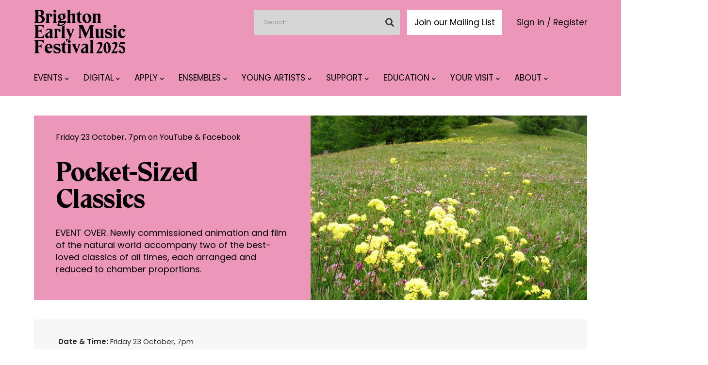

--- FILE ---
content_type: text/html; charset=UTF-8
request_url: https://www.bremf.org.uk/event/pocket-sized-classics/
body_size: 15675
content:
<!DOCTYPE html>
<html lang="en-GB">
<head><meta http-equiv="Content-Type" content="text/html; charset=utf-8">
  <meta name="viewport" content="width=device-width, initial-scale=1.0, maximum-scale=1.0, user-scalable=0">
  <meta name='robots' content='index, follow, max-image-preview:large, max-snippet:-1, max-video-preview:-1' />

	<!-- This site is optimized with the Yoast SEO plugin v26.7 - https://yoast.com/wordpress/plugins/seo/ -->
	<title>Pocket-Sized Classics - Brighton Early Music Festival</title>
	<link rel="canonical" href="https://www.bremf.org.uk/event/pocket-sized-classics/" />
	<meta property="og:locale" content="en_GB" />
	<meta property="og:type" content="article" />
	<meta property="og:title" content="Pocket-Sized Classics - Brighton Early Music Festival" />
	<meta property="og:url" content="https://www.bremf.org.uk/event/pocket-sized-classics/" />
	<meta property="og:site_name" content="Brighton Early Music Festival" />
	<meta property="article:modified_time" content="2021-01-14T12:00:54+00:00" />
	<meta name="twitter:card" content="summary_large_image" />
	<script type="application/ld+json" class="yoast-schema-graph">{"@context":"https://schema.org","@graph":[{"@type":"WebPage","@id":"https://www.bremf.org.uk/event/pocket-sized-classics/","url":"https://www.bremf.org.uk/event/pocket-sized-classics/","name":"Pocket-Sized Classics - Brighton Early Music Festival","isPartOf":{"@id":"https://www.bremf.org.uk/#website"},"datePublished":"2020-09-10T14:55:18+00:00","dateModified":"2021-01-14T12:00:54+00:00","breadcrumb":{"@id":"https://www.bremf.org.uk/event/pocket-sized-classics/#breadcrumb"},"inLanguage":"en-GB","potentialAction":[{"@type":"ReadAction","target":["https://www.bremf.org.uk/event/pocket-sized-classics/"]}]},{"@type":"BreadcrumbList","@id":"https://www.bremf.org.uk/event/pocket-sized-classics/#breadcrumb","itemListElement":[{"@type":"ListItem","position":1,"name":"Home","item":"https://www.bremf.org.uk/"},{"@type":"ListItem","position":2,"name":"Event","item":"https://www.bremf.org.uk/event/"},{"@type":"ListItem","position":3,"name":"Pocket-Sized Classics"}]},{"@type":"WebSite","@id":"https://www.bremf.org.uk/#website","url":"https://www.bremf.org.uk/","name":"Brighton Early Music Festival","description":"Ancient music for a modern world","potentialAction":[{"@type":"SearchAction","target":{"@type":"EntryPoint","urlTemplate":"https://www.bremf.org.uk/?s={search_term_string}"},"query-input":{"@type":"PropertyValueSpecification","valueRequired":true,"valueName":"search_term_string"}}],"inLanguage":"en-GB"},{"@type":"Event","@id":"https://www.bremf.org.uk/event/pocket-sized-classics/#event","name":"Pocket-Sized Classics","description":"EVENT OVER. Newly commissioned animation and film of the natural world accompany two of the best-loved classics of all times, each arranged and reduced to chamber proportions.","startDate":"2026-10-23T19:00:00+00:00","eventStatus":"https://schema.org/EventScheduled","url":"https://www.bremf.org.uk/event/pocket-sized-classics/","organizer":{"@type":"Organization","name":"Brighton Early Music Festival","url":"https://www.bremf.org.uk"},"performer":{"@type":"PerformingGroup","name":"Pocket Sinfonia"},"image":"https://www.bremf.org.uk/wp-content/uploads/2020/09/Event1.jpg","location":{"@type":"Place","name":"YouTube & Facebook","address":{"@type":"PostalAddress","streetAddress":"","addressLocality":"","postalCode":"","addressCountry":"GB"}}}]}</script>
	<!-- / Yoast SEO plugin. -->


<link rel='dns-prefetch' href='//www.bremf.org.uk' />
<link rel='dns-prefetch' href='//use.fontawesome.com' />
<link rel='dns-prefetch' href='//fonts.googleapis.com' />
<link rel='preconnect' href='https://fonts.gstatic.com' crossorigin />
<link rel="alternate" type="application/rss+xml" title="Brighton Early Music Festival &raquo; Feed" href="https://www.bremf.org.uk/feed/" />
<link rel="alternate" type="application/rss+xml" title="Brighton Early Music Festival &raquo; Comments Feed" href="https://www.bremf.org.uk/comments/feed/" />
<link rel="alternate" title="oEmbed (JSON)" type="application/json+oembed" href="https://www.bremf.org.uk/wp-json/oembed/1.0/embed?url=https%3A%2F%2Fwww.bremf.org.uk%2Fevent%2Fpocket-sized-classics%2F" />
<link rel="alternate" title="oEmbed (XML)" type="text/xml+oembed" href="https://www.bremf.org.uk/wp-json/oembed/1.0/embed?url=https%3A%2F%2Fwww.bremf.org.uk%2Fevent%2Fpocket-sized-classics%2F&#038;format=xml" />
<style id='wp-img-auto-sizes-contain-inline-css' type='text/css'>
img:is([sizes=auto i],[sizes^="auto," i]){contain-intrinsic-size:3000px 1500px}
/*# sourceURL=wp-img-auto-sizes-contain-inline-css */
</style>
<link rel='stylesheet' id='vc_extensions_admin_individual_hotspot-css' href='https://www.bremf.org.uk/wp-content/cache/autoptimize/css/autoptimize_single_9f227a16d158cf7b658cead1ab13105c.css?ver=6.9' type='text/css' media='all' />
<link rel='stylesheet' id='formidable-css' href='https://www.bremf.org.uk/wp-content/cache/autoptimize/css/autoptimize_single_9e02f00031c1dc161066ef33b3dbed0c.css?ver=114743' type='text/css' media='all' />
<style id='wp-emoji-styles-inline-css' type='text/css'>

	img.wp-smiley, img.emoji {
		display: inline !important;
		border: none !important;
		box-shadow: none !important;
		height: 1em !important;
		width: 1em !important;
		margin: 0 0.07em !important;
		vertical-align: -0.1em !important;
		background: none !important;
		padding: 0 !important;
	}
/*# sourceURL=wp-emoji-styles-inline-css */
</style>
<style id='wp-block-library-inline-css' type='text/css'>
:root{--wp-block-synced-color:#7a00df;--wp-block-synced-color--rgb:122,0,223;--wp-bound-block-color:var(--wp-block-synced-color);--wp-editor-canvas-background:#ddd;--wp-admin-theme-color:#007cba;--wp-admin-theme-color--rgb:0,124,186;--wp-admin-theme-color-darker-10:#006ba1;--wp-admin-theme-color-darker-10--rgb:0,107,160.5;--wp-admin-theme-color-darker-20:#005a87;--wp-admin-theme-color-darker-20--rgb:0,90,135;--wp-admin-border-width-focus:2px}@media (min-resolution:192dpi){:root{--wp-admin-border-width-focus:1.5px}}.wp-element-button{cursor:pointer}:root .has-very-light-gray-background-color{background-color:#eee}:root .has-very-dark-gray-background-color{background-color:#313131}:root .has-very-light-gray-color{color:#eee}:root .has-very-dark-gray-color{color:#313131}:root .has-vivid-green-cyan-to-vivid-cyan-blue-gradient-background{background:linear-gradient(135deg,#00d084,#0693e3)}:root .has-purple-crush-gradient-background{background:linear-gradient(135deg,#34e2e4,#4721fb 50%,#ab1dfe)}:root .has-hazy-dawn-gradient-background{background:linear-gradient(135deg,#faaca8,#dad0ec)}:root .has-subdued-olive-gradient-background{background:linear-gradient(135deg,#fafae1,#67a671)}:root .has-atomic-cream-gradient-background{background:linear-gradient(135deg,#fdd79a,#004a59)}:root .has-nightshade-gradient-background{background:linear-gradient(135deg,#330968,#31cdcf)}:root .has-midnight-gradient-background{background:linear-gradient(135deg,#020381,#2874fc)}:root{--wp--preset--font-size--normal:16px;--wp--preset--font-size--huge:42px}.has-regular-font-size{font-size:1em}.has-larger-font-size{font-size:2.625em}.has-normal-font-size{font-size:var(--wp--preset--font-size--normal)}.has-huge-font-size{font-size:var(--wp--preset--font-size--huge)}.has-text-align-center{text-align:center}.has-text-align-left{text-align:left}.has-text-align-right{text-align:right}.has-fit-text{white-space:nowrap!important}#end-resizable-editor-section{display:none}.aligncenter{clear:both}.items-justified-left{justify-content:flex-start}.items-justified-center{justify-content:center}.items-justified-right{justify-content:flex-end}.items-justified-space-between{justify-content:space-between}.screen-reader-text{border:0;clip-path:inset(50%);height:1px;margin:-1px;overflow:hidden;padding:0;position:absolute;width:1px;word-wrap:normal!important}.screen-reader-text:focus{background-color:#ddd;clip-path:none;color:#444;display:block;font-size:1em;height:auto;left:5px;line-height:normal;padding:15px 23px 14px;text-decoration:none;top:5px;width:auto;z-index:100000}html :where(.has-border-color){border-style:solid}html :where([style*=border-top-color]){border-top-style:solid}html :where([style*=border-right-color]){border-right-style:solid}html :where([style*=border-bottom-color]){border-bottom-style:solid}html :where([style*=border-left-color]){border-left-style:solid}html :where([style*=border-width]){border-style:solid}html :where([style*=border-top-width]){border-top-style:solid}html :where([style*=border-right-width]){border-right-style:solid}html :where([style*=border-bottom-width]){border-bottom-style:solid}html :where([style*=border-left-width]){border-left-style:solid}html :where(img[class*=wp-image-]){height:auto;max-width:100%}:where(figure){margin:0 0 1em}html :where(.is-position-sticky){--wp-admin--admin-bar--position-offset:var(--wp-admin--admin-bar--height,0px)}@media screen and (max-width:600px){html :where(.is-position-sticky){--wp-admin--admin-bar--position-offset:0px}}

/*# sourceURL=wp-block-library-inline-css */
</style><style id='global-styles-inline-css' type='text/css'>
:root{--wp--preset--aspect-ratio--square: 1;--wp--preset--aspect-ratio--4-3: 4/3;--wp--preset--aspect-ratio--3-4: 3/4;--wp--preset--aspect-ratio--3-2: 3/2;--wp--preset--aspect-ratio--2-3: 2/3;--wp--preset--aspect-ratio--16-9: 16/9;--wp--preset--aspect-ratio--9-16: 9/16;--wp--preset--color--black: #000000;--wp--preset--color--cyan-bluish-gray: #abb8c3;--wp--preset--color--white: #ffffff;--wp--preset--color--pale-pink: #f78da7;--wp--preset--color--vivid-red: #cf2e2e;--wp--preset--color--luminous-vivid-orange: #ff6900;--wp--preset--color--luminous-vivid-amber: #fcb900;--wp--preset--color--light-green-cyan: #7bdcb5;--wp--preset--color--vivid-green-cyan: #00d084;--wp--preset--color--pale-cyan-blue: #8ed1fc;--wp--preset--color--vivid-cyan-blue: #0693e3;--wp--preset--color--vivid-purple: #9b51e0;--wp--preset--gradient--vivid-cyan-blue-to-vivid-purple: linear-gradient(135deg,rgb(6,147,227) 0%,rgb(155,81,224) 100%);--wp--preset--gradient--light-green-cyan-to-vivid-green-cyan: linear-gradient(135deg,rgb(122,220,180) 0%,rgb(0,208,130) 100%);--wp--preset--gradient--luminous-vivid-amber-to-luminous-vivid-orange: linear-gradient(135deg,rgb(252,185,0) 0%,rgb(255,105,0) 100%);--wp--preset--gradient--luminous-vivid-orange-to-vivid-red: linear-gradient(135deg,rgb(255,105,0) 0%,rgb(207,46,46) 100%);--wp--preset--gradient--very-light-gray-to-cyan-bluish-gray: linear-gradient(135deg,rgb(238,238,238) 0%,rgb(169,184,195) 100%);--wp--preset--gradient--cool-to-warm-spectrum: linear-gradient(135deg,rgb(74,234,220) 0%,rgb(151,120,209) 20%,rgb(207,42,186) 40%,rgb(238,44,130) 60%,rgb(251,105,98) 80%,rgb(254,248,76) 100%);--wp--preset--gradient--blush-light-purple: linear-gradient(135deg,rgb(255,206,236) 0%,rgb(152,150,240) 100%);--wp--preset--gradient--blush-bordeaux: linear-gradient(135deg,rgb(254,205,165) 0%,rgb(254,45,45) 50%,rgb(107,0,62) 100%);--wp--preset--gradient--luminous-dusk: linear-gradient(135deg,rgb(255,203,112) 0%,rgb(199,81,192) 50%,rgb(65,88,208) 100%);--wp--preset--gradient--pale-ocean: linear-gradient(135deg,rgb(255,245,203) 0%,rgb(182,227,212) 50%,rgb(51,167,181) 100%);--wp--preset--gradient--electric-grass: linear-gradient(135deg,rgb(202,248,128) 0%,rgb(113,206,126) 100%);--wp--preset--gradient--midnight: linear-gradient(135deg,rgb(2,3,129) 0%,rgb(40,116,252) 100%);--wp--preset--font-size--small: 13px;--wp--preset--font-size--medium: 20px;--wp--preset--font-size--large: 36px;--wp--preset--font-size--x-large: 42px;--wp--preset--spacing--20: 0.44rem;--wp--preset--spacing--30: 0.67rem;--wp--preset--spacing--40: 1rem;--wp--preset--spacing--50: 1.5rem;--wp--preset--spacing--60: 2.25rem;--wp--preset--spacing--70: 3.38rem;--wp--preset--spacing--80: 5.06rem;--wp--preset--shadow--natural: 6px 6px 9px rgba(0, 0, 0, 0.2);--wp--preset--shadow--deep: 12px 12px 50px rgba(0, 0, 0, 0.4);--wp--preset--shadow--sharp: 6px 6px 0px rgba(0, 0, 0, 0.2);--wp--preset--shadow--outlined: 6px 6px 0px -3px rgb(255, 255, 255), 6px 6px rgb(0, 0, 0);--wp--preset--shadow--crisp: 6px 6px 0px rgb(0, 0, 0);}:where(.is-layout-flex){gap: 0.5em;}:where(.is-layout-grid){gap: 0.5em;}body .is-layout-flex{display: flex;}.is-layout-flex{flex-wrap: wrap;align-items: center;}.is-layout-flex > :is(*, div){margin: 0;}body .is-layout-grid{display: grid;}.is-layout-grid > :is(*, div){margin: 0;}:where(.wp-block-columns.is-layout-flex){gap: 2em;}:where(.wp-block-columns.is-layout-grid){gap: 2em;}:where(.wp-block-post-template.is-layout-flex){gap: 1.25em;}:where(.wp-block-post-template.is-layout-grid){gap: 1.25em;}.has-black-color{color: var(--wp--preset--color--black) !important;}.has-cyan-bluish-gray-color{color: var(--wp--preset--color--cyan-bluish-gray) !important;}.has-white-color{color: var(--wp--preset--color--white) !important;}.has-pale-pink-color{color: var(--wp--preset--color--pale-pink) !important;}.has-vivid-red-color{color: var(--wp--preset--color--vivid-red) !important;}.has-luminous-vivid-orange-color{color: var(--wp--preset--color--luminous-vivid-orange) !important;}.has-luminous-vivid-amber-color{color: var(--wp--preset--color--luminous-vivid-amber) !important;}.has-light-green-cyan-color{color: var(--wp--preset--color--light-green-cyan) !important;}.has-vivid-green-cyan-color{color: var(--wp--preset--color--vivid-green-cyan) !important;}.has-pale-cyan-blue-color{color: var(--wp--preset--color--pale-cyan-blue) !important;}.has-vivid-cyan-blue-color{color: var(--wp--preset--color--vivid-cyan-blue) !important;}.has-vivid-purple-color{color: var(--wp--preset--color--vivid-purple) !important;}.has-black-background-color{background-color: var(--wp--preset--color--black) !important;}.has-cyan-bluish-gray-background-color{background-color: var(--wp--preset--color--cyan-bluish-gray) !important;}.has-white-background-color{background-color: var(--wp--preset--color--white) !important;}.has-pale-pink-background-color{background-color: var(--wp--preset--color--pale-pink) !important;}.has-vivid-red-background-color{background-color: var(--wp--preset--color--vivid-red) !important;}.has-luminous-vivid-orange-background-color{background-color: var(--wp--preset--color--luminous-vivid-orange) !important;}.has-luminous-vivid-amber-background-color{background-color: var(--wp--preset--color--luminous-vivid-amber) !important;}.has-light-green-cyan-background-color{background-color: var(--wp--preset--color--light-green-cyan) !important;}.has-vivid-green-cyan-background-color{background-color: var(--wp--preset--color--vivid-green-cyan) !important;}.has-pale-cyan-blue-background-color{background-color: var(--wp--preset--color--pale-cyan-blue) !important;}.has-vivid-cyan-blue-background-color{background-color: var(--wp--preset--color--vivid-cyan-blue) !important;}.has-vivid-purple-background-color{background-color: var(--wp--preset--color--vivid-purple) !important;}.has-black-border-color{border-color: var(--wp--preset--color--black) !important;}.has-cyan-bluish-gray-border-color{border-color: var(--wp--preset--color--cyan-bluish-gray) !important;}.has-white-border-color{border-color: var(--wp--preset--color--white) !important;}.has-pale-pink-border-color{border-color: var(--wp--preset--color--pale-pink) !important;}.has-vivid-red-border-color{border-color: var(--wp--preset--color--vivid-red) !important;}.has-luminous-vivid-orange-border-color{border-color: var(--wp--preset--color--luminous-vivid-orange) !important;}.has-luminous-vivid-amber-border-color{border-color: var(--wp--preset--color--luminous-vivid-amber) !important;}.has-light-green-cyan-border-color{border-color: var(--wp--preset--color--light-green-cyan) !important;}.has-vivid-green-cyan-border-color{border-color: var(--wp--preset--color--vivid-green-cyan) !important;}.has-pale-cyan-blue-border-color{border-color: var(--wp--preset--color--pale-cyan-blue) !important;}.has-vivid-cyan-blue-border-color{border-color: var(--wp--preset--color--vivid-cyan-blue) !important;}.has-vivid-purple-border-color{border-color: var(--wp--preset--color--vivid-purple) !important;}.has-vivid-cyan-blue-to-vivid-purple-gradient-background{background: var(--wp--preset--gradient--vivid-cyan-blue-to-vivid-purple) !important;}.has-light-green-cyan-to-vivid-green-cyan-gradient-background{background: var(--wp--preset--gradient--light-green-cyan-to-vivid-green-cyan) !important;}.has-luminous-vivid-amber-to-luminous-vivid-orange-gradient-background{background: var(--wp--preset--gradient--luminous-vivid-amber-to-luminous-vivid-orange) !important;}.has-luminous-vivid-orange-to-vivid-red-gradient-background{background: var(--wp--preset--gradient--luminous-vivid-orange-to-vivid-red) !important;}.has-very-light-gray-to-cyan-bluish-gray-gradient-background{background: var(--wp--preset--gradient--very-light-gray-to-cyan-bluish-gray) !important;}.has-cool-to-warm-spectrum-gradient-background{background: var(--wp--preset--gradient--cool-to-warm-spectrum) !important;}.has-blush-light-purple-gradient-background{background: var(--wp--preset--gradient--blush-light-purple) !important;}.has-blush-bordeaux-gradient-background{background: var(--wp--preset--gradient--blush-bordeaux) !important;}.has-luminous-dusk-gradient-background{background: var(--wp--preset--gradient--luminous-dusk) !important;}.has-pale-ocean-gradient-background{background: var(--wp--preset--gradient--pale-ocean) !important;}.has-electric-grass-gradient-background{background: var(--wp--preset--gradient--electric-grass) !important;}.has-midnight-gradient-background{background: var(--wp--preset--gradient--midnight) !important;}.has-small-font-size{font-size: var(--wp--preset--font-size--small) !important;}.has-medium-font-size{font-size: var(--wp--preset--font-size--medium) !important;}.has-large-font-size{font-size: var(--wp--preset--font-size--large) !important;}.has-x-large-font-size{font-size: var(--wp--preset--font-size--x-large) !important;}
/*# sourceURL=global-styles-inline-css */
</style>

<style id='classic-theme-styles-inline-css' type='text/css'>
/*! This file is auto-generated */
.wp-block-button__link{color:#fff;background-color:#32373c;border-radius:9999px;box-shadow:none;text-decoration:none;padding:calc(.667em + 2px) calc(1.333em + 2px);font-size:1.125em}.wp-block-file__button{background:#32373c;color:#fff;text-decoration:none}
/*# sourceURL=/wp-includes/css/classic-themes.min.css */
</style>
<link rel='stylesheet' id='redux-extendify-styles-css' href='https://www.bremf.org.uk/wp-content/cache/autoptimize/css/autoptimize_single_b49e6b83f7bd47e2b24fae34688e415c.css?ver=4.4.9' type='text/css' media='all' />
<link rel='stylesheet' id='bundle-css-css' href='https://www.bremf.org.uk/wp-content/cache/autoptimize/css/autoptimize_single_d16277789846a31ea2b742d7c61d2cbb.css?ver=6.9' type='text/css' media='all' />
<link rel='stylesheet' id='fa_icons-css' href='https://use.fontawesome.com/releases/v5.14.0/css/all.css?ver=6.9' type='text/css' media='all' />
<link rel='stylesheet' id='moocow-fonts-css' href='//fonts.googleapis.com/css?family=Quattrocento%3A400%2C700%7CTangerine%3A400&#038;ver=1.0.0' type='text/css' media='all' />
<link rel='stylesheet' id='theme-less-css' href='https://www.bremf.org.uk/wp-content/uploads/wp-less-cache/theme-less.css?ver=1768604046' type='text/css' media='all' />
<link rel='stylesheet' id='moocow-parent-style-css' href='https://www.bremf.org.uk/wp-content/cache/autoptimize/css/autoptimize_single_60c4181b53a011395caa8a04423b5890.css?ver=6.9' type='text/css' media='all' />
<link rel='stylesheet' id='style-css' href='https://www.bremf.org.uk/wp-content/cache/autoptimize/css/autoptimize_single_16c7a4308974dc87ba9beb1f6f33330e.css?ver=6.9' type='text/css' media='all' />
<link rel="preload" as="style" href="https://fonts.googleapis.com/css?family=Poppins:400,600&#038;display=swap&#038;ver=1767889963" /><link rel="stylesheet" href="https://fonts.googleapis.com/css?family=Poppins:400,600&#038;display=swap&#038;ver=1767889963" media="print" onload="this.media='all'"><noscript><link rel="stylesheet" href="https://fonts.googleapis.com/css?family=Poppins:400,600&#038;display=swap&#038;ver=1767889963" /></noscript><script type="text/javascript" src="https://www.bremf.org.uk/wp-includes/js/jquery/jquery.min.js?ver=3.7.1" id="jquery-core-js"></script>
<script type="text/javascript" src="https://www.bremf.org.uk/wp-includes/js/jquery/jquery-migrate.min.js?ver=3.4.1" id="jquery-migrate-js"></script>
<script type="text/javascript" src="https://www.bremf.org.uk/wp-content/cache/autoptimize/js/autoptimize_single_757cb0af2eea1bebb500e0b5c38cc388.js?ver=1.25.15" id="child-scripts-js"></script>
<script></script><link rel="https://api.w.org/" href="https://www.bremf.org.uk/wp-json/" /><link rel="EditURI" type="application/rsd+xml" title="RSD" href="https://www.bremf.org.uk/xmlrpc.php?rsd" />
<meta name="generator" content="WordPress 6.9" />
<link rel='shortlink' href='https://www.bremf.org.uk/?p=465' />
<!-- Google Tag Manager -->
<script>(function(w,d,s,l,i){w[l]=w[l]||[];w[l].push({'gtm.start':
new Date().getTime(),event:'gtm.js'});var f=d.getElementsByTagName(s)[0],
j=d.createElement(s),dl=l!='dataLayer'?'&l='+l:'';j.async=true;j.src=
'https://www.googletagmanager.com/gtm.js?id='+i+dl;f.parentNode.insertBefore(j,f);
})(window,document,'script','dataLayer','GTM-W32FDPSJ');</script>
<!-- End Google Tag Manager --><meta name="generator" content="Redux 4.4.9" /><script>document.documentElement.className += " js";</script>
	<!-- Global site tag (gtag.js) - Google Analytics -->
	<script async src="https://www.googletagmanager.com/gtag/js?id=UA-73593352-1"></script>
	<script>
	window.dataLayer = window.dataLayer || [];
	function gtag(){dataLayer.push(arguments);}
	gtag('js', new Date());
	gtag('config', 'UA-73593352-1');
	</script>
	<!-- Facebook Pixel Code -->
<script>
  !function(f,b,e,v,n,t,s)
  {if(f.fbq)return;n=f.fbq=function(){n.callMethod?
  n.callMethod.apply(n,arguments):n.queue.push(arguments)};
  if(!f._fbq)f._fbq=n;n.push=n;n.loaded=!0;n.version='2.0';
  n.queue=[];t=b.createElement(e);t.async=!0;
  t.src=v;s=b.getElementsByTagName(e)[0];
  s.parentNode.insertBefore(t,s)}(window, document,'script',
  'https://connect.facebook.net/en_US/fbevents.js');
  fbq('init', '1026369844548772');
  fbq('track', 'PageView');
</script>
<noscript>
  <img height="1" width="1" style="display:none"
       src="https://www.facebook.com/tr?id=1026369844548772&ev=PageView&noscript=1"/>
</noscript>
<!-- End Facebook Pixel Code -->
<style>:root { --primary-color: #ec96b9; }</style><style>:root { --secondary-color: #c4c635; }</style><style>:root { --text-color: #000000; }</style><style>
    .pre-head,
    #topnav,
    #home-slider,
    .click-box-item .click-box-info,
    section.parallax-bg,
    #footer-widgets {
        background-color: var(--primary-color);
    }

    .menu-extras .menu-item>div>a,
    .pre-head .menu-extra a i {
        color: black;
    }

    .toggle-inner {
        background-color: black;
    }

    @media (max-width: 991px) {
    #navigation {
        background-color: white;
    }

    #topnav .navigation-menu>li .submenu li a {
        color: black;
    }

    }

    .go-top a {
        color: var(--primary-color);
    }

    .go-top,
    .go-top:hover {
    background-color: var(--text-color);
        color: black;
    }

    .colored-bg {
    background-color: var(--primary-color);
        color: black;
    }

    .branded {
        background-color: var(--primary-color);
    }

    .colored-bg:not(.parallax-bg-text-dark) h1,
    .blockbackground h1,
    .blockbackground p,
    .videoboxes .title>h3,
    .tslider #testimonials-slider .slides blockquote,
    .tslider #testimonials-slider .slides blockquote footer,
    .events,
    .projects-controller a,
    .goldbg a,
    .comment-respond h5,
    .post-share h5,
    #sidebar .widget h5 {
        color: black;
    }

    #topnav .navigation-menu .current_page_item>a {
        color: var(--text-color) !important;
    }

    @media (min-width: 768px) {
    #topnav .navigation-menu>li>a:hover {
        color: var(--text-color);
    }
    }

    #topnav .navigation-menu>li .submenu .current_page_item>a {
        color: var(--primary-color) !important;
    }

    @media (min-width: 992px) {
    #topnav .navigation-menu>li .submenu li a:hover {
        color: var(--primary-color);
    }
    }

    .text-white h2,
    .text-black h3,
    .text-white p,
    .text-white a {
        color: var(--text-color) !important;
    }

    .text-black h2,
    .text-black h3,
    .text-black p,
    .text-black a {
        color: black !important;
    }

    #topnav .navigation-menu>li>a,
    .slide-content h1,
    .slide-content h2,
    .slide-content h3,
    .slide-content h4,
    .slide-content h5,
    .slide-content h6,
    .click-box-info>h4,
    .click-box-info>p,
    section.stay-in-the-loop .title>h3,
    section.stay-in-the-loop p,
    #footer-widgets .widget>h5,
    #footer-widgets .widget ul>li>a,
    #footer-widgets .widget ul>li>a:hover,
    .social-list>li>a i,
    .event-info .date-time,
    .branded .toph1,
    .branded .toph1sm,
    .branded .toph2 {
        color: var(--text-color);
    }

    #footer-widgets .widget ul>li.current-menu-item a,
    #footer-widgets .widget ul>li>a:hover {
        text-decoration: underline;
    }

    .branded .toph2 a {
        color: var(--text-color);
        color: var(--text-color);
    }

    a.small-link {
        color: var(--primary-color) !important;
    }

    .social-list>li>a:hover i {
        color: var(--text-color);
    }

    .click-box-item .click-box-info {
        background-image: url(https://www.bremf.org.uk/wp-content/themes/moocow-child/assets/images/branding/2025/click-box-overlay.png);
    }

    .whitebglink {
        color: var(--text-color);
    }

    .whitebglink:hover {
        color: var(--text-color);
    }

    .onwhite {
        color: var(--primary-color);
    }

    a:hover {
        color: var(--primary-color);
    }

    /* grey row */
    .grey-bg .title>h3 {
        color: #2d2d2d;
    }

    .grey-bg h1,
    .grey-bg h2,
    .grey-bg h3,
    .grey-bg h4 .grey-bg .title>h1,
    .grey-bg .title>h2,
    .grey-bg .title>h3,
    .grey-bg .title>h4,
    .grey-bg p {
        color: #2D2D2A;
    }

    /* greybg */
    .greybg a:not(.btn):not(.disabled),
    section.grey-bg a:not(.btn):not(.disabled) {
        color: var(--text-color);
    }

    .greybg a:not(.btn):not(.disabled):hover,
    section.grey-bg a:not(.btn):not(.disabled):hover {
        color: var(--text-color);
        text-decoration: underline;
    }

    .greybg .btn-color,
    .greybg .btn-color:hover,
    .purplebg .btn-color,
    .purplebg .btn-color:hover {
        color: var(--text-color);
    }

    .greybg .title>h1,
    .greybg .title>h2,
    .greybg .title>h3,
    .greybg .title>h4,
    .greybg p {
        color: #2D2D2A;
    }

    /* blog */
    .card-post .post-body h3 a {
        color: #2d2d2d !important;
    }

    .post-single a {
        color: #2d2d2d;
    }

    /* whats on */
    #events-grid .event-info .date-time {
        color: black;
    }

    /* single event */

    .toph1,
    .toph1sm {
        color: var(--text-color);
    }

    .single-event .title>h4 {
        color: var(--text-color);
    }

    .single-event .lead {
        color: var(--text-color);
    }

    /* goldbg */
    .goldbg>.vc_column-inner {
        color: var(--text-color);
        background-color: var(--primary-color);
    }

    .goldbg a:not(.btn),
    .goldbg a:not(.btn):hover {
        color: var(--text-color);
    }

    .goldbg .title>h1,
    .goldbg .title>h2,
    .goldbg .title>h3,
    .goldbg .title>h4,
    .goldbg p {
        color: var(--text-color);
    }

    .goldbg .star-list>li:before {
        color: var(--text-color);
    }

    /* purplebg */

    .purplebg>.vc_column-inner {
        color: var(--text-color);
        background-color: var(--primary-color);
    }

    .purplebg .title>h2 {
        color: var(--text-color);
    }

    .purplebg a {
        color: var(--text-color);
    }

    .purplebg a:hover {
        color: var(--primary-color);
    }

    .purplebg .star-list>li:before {
        color: var(--text-color);
    }

    @media (min-width: 992px) {
    .pre-head .menu-extra a {
        background-color: white;
        color: black;
    }
    }

    .btn-color {
        border-color: white;
        background-color: white;
        color: black;
    }

    .btn-color:hover,
    .btn-color:active,
    .btn-color:focus {
        background-color: white;
        border-color: white;
        color: var(--primary-color);
    }

    /* home slider */
    .slide-image {
        background-size: contain;
        background-position: center center
    }

    /* parallax */
    .row-parallax-bg .parallax-wrapper .parallax-bg-element {
        background-size: contain;
        background-position: center center;
    }

    .parallax-bg:not(.parallax-bg-text-dark) h1,
    .parallax-bg:not(.parallax-bg-text-dark) h2,
    .parallax-bg:not(.parallax-bg-text-dark) h3,
    .parallax-bg:not(.parallax-bg-text-dark) h4,
    .parallax-bg:not(.parallax-bg-text-dark) h5,
    .parallax-bg:not(.parallax-bg-text-dark) h6,
    .dark-bg:not(.parallax-bg-text-dark) h1,
    .dark-bg:not(.parallax-bg-text-dark) h2,
    .dark-bg:not(.parallax-bg-text-dark) h3,
    .dark-bg:not(.parallax-bg-text-dark) h4,
    .dark-bg:not(.parallax-bg-text-dark) h5,
    .dark-bg:not(.parallax-bg-text-dark) h6,
    .colored-bg:not(.parallax-bg-text-dark) h1,
    .colored-bg:not(.parallax-bg-text-dark) h2,
    .colored-bg:not(.parallax-bg-text-dark) h3,
    .colored-bg:not(.parallax-bg-text-dark) h4,
    .colored-bg:not(.parallax-bg-text-dark) h5,
    .colored-bg:not(.parallax-bg-text-dark) h6 {
        color: var(--text-color);
    }
    </style><style type="text/css">/*header*/
#topnav .navigation-menu >li .submenu li a {
    font-size: 14px;
    letter-spacing: 0;
}

/*footer*/
#footer .copy-text {
    font-family: "Poppins", sans-serif; 
}

.social-list >li >a {
    font-size: 24px;
}

#footer-widgets .social-list >li >a {
    border: none;
}

#footer-widgets .widget {
    display: block;
}

@media (min-width: 768px) {
    #footer-widgets .widget {
        display: inline-block;
        margin-right: 15px;
    }
}

#footer-widgets img {
   width: 100%;
   margin-bottom: 15px;
}

@media (min-width: 768px) {
    #footer-widgets img {
        max-height: 88px;
        width: auto;
    }
}

.social-list.mt-25 {
    margin-top: 35px !important;
}

@media only screen and (max-width : 480px) {
    .stay-in-the-loop .row-parallax-bg {
        display: none;
    }
}

/*fonts*/
p {
    line-height: 1.5;
}

h5 {
    line-height: 1.3;
}

.title {
    margin-bottom: 15px;
}

.infoboxes h3 {
    font-family: "Poppins", sans-serif;
    margin-top: 12px;
}

.infoboxes h4 {
    font-size: 20px;
    font-family: "Poppins", sans-serif;
    margin-top: 0;
    color: #2d2d2d;
}

.aboutm .title >h4 {
    margin-top: 15px;
}

.infoboxes .wpb_content_element + .wpb_content_element {
    margin-top: 15px;
}

.videoboxes .title >h3 {
    font-family: "Poppins", sans-serif;
    font-size: 22px;
    margin-top: 15px;
    line-height: 1.3;
}

.title >h3 {
    line-height: 1.3;
}

.toph1, .toph1sm {
    font-size: 38px;
    font-weight: 400;
    margin-top: 0;
    line-height: 1;

}

@media (min-width: 1200px) {
    .toph1 {
        font-size: 70px;
    }
    .toph1sm {
        font-size: 60px;
    }
}

.toph2 {
    margin: 25px 0;
    font-size: 16px;
    font-family: "Poppins", sans-serif;
    line-height: 1.3;
}

@media (min-width: 992px) {
    .toph2 {
        font-size: 18px;
    }
}

.title >h4 {
    font-family: "Poppins", sans-serif;
    font-size: 16px;
    margin-top: 0;
    line-height: 26px;
    letter-spacing: 0;
    text-transform: initial;
}

.contactsub {
    font-size: 16px;
    margin: 0 0 5px;
}

/*#bands p {
    color: #5d5d5d;
}*/

.large {
    font-size: 18px;
}

/*bullets*/
li {
    padding-bottom: 5px;
}

/*blog*/

.post-single .post-body {
    font-family: "Poppins", sans-serif; 
    color: #5d5d5d;
    font-size: 16px;
}

.single-post .row-parallax-bg .parallax-wrapper .parallax-bg-element {
    display: none;
}

.single-post section {
    padding-top: 60px;
}

.post-single .post-body {
    padding: 0;
}

section.parallax-bg {
    padding-bottom: 60px;
}
#submit-btn {
    border-radius: 0;
    text-transform: none;
    font-size: 16px;
    letter-spacing: 0;
}

.comment-respond h5, .post-share h5, #sidebar .widget h5 {
    font-size: 20px;
    letter-spacing: 0;
    text-transform: none;
}

.single-post-info {
    font-size: 14px !important;
}

.title >h5 {
    letter-spacing: 0;
}

.card-post .post-body h3 {
    white-space: pre-wrap;
}

.card-post .post-body p.serif {
    font-family: "Poppins", sans-serif !important; 
    color: #5d5d5d;
    font-size: 15px;
}
.card-post .post-body p {
    line-height: 1.4;
}

a.small-link {
    font-size: 15px;
    letter-spacing: 0;
    text-transform: none;
}

.card-post .post-body .post-time {
    font-family: "Poppins", sans-serif;
}

/*pages*/
#home-slider {
    height: 400px;
}

#home-slider h1 {
    margin-top: 0;
}

#home-slider h1 a, #home-slider h5 a {
    color: #ffad00;
}

.nopad>.vc_column-inner {
    padding: 0;
}

.choirs .click-box-item {
    margin-bottom: 5px;
}

.adgrbox .box { 
    padding: 20px;   
}

@media only screen and (min-width : 992px) {
    .adgrbox .box {
        padding: 40px 50px;
    }
}

/*backgrounds*/
.goldbg >.vc_column-inner {
    padding: 30px;
}

@media (min-width: 768px) {
    .goldbg>.vc_column-inner {
        padding: 45px;
    }
}

.goldbg .btn-light {
    text-decoration: none;
}

.goldbg .btn-light:hover, .goldbg .btn-light:active, .greybg .btn-light:hover, .greybg .btn-light:active {
    color: #2d2d2d;  
    border-color: #2d2d2d;
}

.greybg .btn-light {
     color: #2d2d2d;    
}

.greybg>.vc_column-inner {
    background-color: #f0f0f0;
    color: #2d2d2d;
    padding: 30px;
}

@media (min-width: 768px) {
    .greybg>.vc_column-inner {
        padding: 45px;
    }
}

.purplebg >.vc_column-inner {
    padding: 30px;
}

@media (min-width: 768px) {
    .purplebg>.vc_column-inner {
        padding: 45px;
    }
}

.blockbackground p {
    line-height:1.4;
}

.whiterow >.container >.vc_column_container >.vc_column-inner {
    padding-left: 30px;
    padding-right: 30px;
}

@media (min-width: 768px) {
    .whiterow >.container >.vc_column_container >.vc_column-inner {
        padding-left: 45px;
        padding-right: 45px;
    }
}

/*quote*/
.quote {
    font-size: 26px;
    font-style: italic;
}
.quotesub {
    font-size: 17px;
    padding-top: 7px;
}

.quotesm {
    font-size: 22px;
    font-style: italic;
}

.quotesm2 {
    font-size: 20px;
    font-style: italic;
}

#testimonials-slider .slides blockquote {
    margin-bottom: 0;
}

#testimonials-slider .slides blockquote p {
    font-family: "Poppins", sans-serif !important;
    font-style: italic;
}

#testimonials-slider .slides blockquote footer {
    font-size: 13px;
    letter-spacing: 0;
}

.tslider #testimonials-slider .slides blockquote {
    margin-bottom: 15px;
}

/*.tslider #testimonials-slider .slides blockquote p {
    font-size: 22px;
}*/

.tslider #testimonials-slider {
    max-width: 1265px;
}

blockquote .small:before, blockquote footer:before, blockquote small:before {
    display: none;
}

/*events*/
#whatson .wpb_text_column + .btn-container {
    margin-top: 25px;
}

/* Interactive Map */
.cq-hotspots .hotspot-item a {
    width: 32px !important;
    height: 32px !important;
}

.cq-hotspots .hotspot-item a i {
    font-size: 18px !important;
}

.tooltipster-sidetip.tooltipster-punk .tooltipster-box {
    border-bottom: 3px solid #d2ddf2 !important;
}

.tooltipster-sidetip.tooltipster-punk.tooltipster-top .tooltipster-arrow-border {
    border-top-color: #d2ddf2 !important;
}

.tooltipster-content p {
    line-height: 140%;
    margin: 10px 0;
}

.tooltipster-content .play-button {
    width: auto;
    height: auto;
    border-radius: 0;
    font-size: 15px;
    line-height: 1.6;
    font-weight: 400;
    margin-top: 15px;
    margin-bottom: 15px;
}

.tooltipster-content .play-button:hover {
    background-color: #fff;
    color: #2d2d2d;
    -webkit-transform: scale(1);
    transform: scale(1);
}				</style>
<meta name="generator" content="Powered by WPBakery Page Builder - drag and drop page builder for WordPress."/>
<link rel="icon" href="https://www.bremf.org.uk/wp-content/uploads/2025/04/cropped-favicon-2025-32x32.png" sizes="32x32" />
<link rel="icon" href="https://www.bremf.org.uk/wp-content/uploads/2025/04/cropped-favicon-2025-192x192.png" sizes="192x192" />
<link rel="apple-touch-icon" href="https://www.bremf.org.uk/wp-content/uploads/2025/04/cropped-favicon-2025-180x180.png" />
<meta name="msapplication-TileImage" content="https://www.bremf.org.uk/wp-content/uploads/2025/04/cropped-favicon-2025-270x270.png" />
<noscript><style> .wpb_animate_when_almost_visible { opacity: 1; }</style></noscript></head>


<body class="wp-singular event-template-default single single-event postid-465 wp-theme-moocow-wp wp-child-theme-moocow-child top-navbar wpb-js-composer js-comp-ver-8.6.1 vc_responsive">
  
  
<header class="pre-head">
  <div class="container">
    <!-- Logo container-->
    <div class="logo">
      <a href="https://www.bremf.org.uk/">
                                          <img src="https://www.bremf.org.uk/wp-content/uploads/2025/04/logo-2025.png" alt="" class="logo-light">
                                            <img src="https://www.bremf.org.uk/wp-content/uploads/2025/04/logo-2025.png" alt="" class="logo-dark">
                        </a>
    </div>

    <div class="menu-extras">

        <!-- Search Form -->
        <div class="menu-item">
            <div class="search-wrapper hidden-xs hidden-sm">
                <!-- Search Form -->
<form class="searchform" action="https://www.bremf.org.uk/" method="get">
  <div class="search-control-group control-group">
    <input type="search" required="required" name="s" placeholder="Search..." class="form-control" value="">
    <span class="input-group-btn">
      <button type="submit" class="btn btn-color" style="display: none"><span><i class="fas fa-search"></i></span></button>
    </span>
  </div>
</form>
<!-- End Search Form -->
            </div>
            <div class="open-search-form visible-xs visible-sm">
                <a href="#">
                    <i class="fas fa-search"></i>
                    </a>
            </div>
        </div>

        <!-- Join mailing list -->
        <div class="menu-extra menu-item">
            <a class="btn-link" href="https://www.bremf.org.uk/mailing-list-sign-up/"><span class="hidden-xs hidden-sm">Join our Mailing List</span> <i class="fas fa-envelope visible-xs visible-sm"></i></a>
        </div>

        <!-- Login Link -->
        <div class="menu-extra menu-item">
        <a class="btn-link" href="https://bremf-tickets.ticketsolve.com/shows" target="_blank" style="background-color: transparent;"><span class="hidden-xs hidden-sm">Sign in / Register</span> <i class="fas fa-user visible-xs visible-sm"></i></a>
        </div>

        <div class="menu-item toggle-nav">
        <!-- Mobile menu toggle-->
        <a href="#" class="menu-toggle">
          <div class="toggle-inner"></div>
        </a>
        <!-- End mobile menu toggle-->
      </div>

    </div>

  </div>
</header>

<header id="topnav">

  <div class="container">
    <div id="navigation" class="left-aligned-menu">
      <ul id="main-menu" class="navigation-menu nav"><li id="menu-item-26" class="menu-item menu-item-type-custom menu-item-object-custom menu-item-has-children menu-item-26"><a href="#">Events</a>
<ul class="submenu">
	<li id="menu-item-938" class="menu-item menu-item-type-post_type menu-item-object-page menu-item-938"><a href="https://www.bremf.org.uk/whats-on/">What’s On</a>	<li id="menu-item-3243" class="menu-item menu-item-type-post_type menu-item-object-page menu-item-3243"><a href="https://www.bremf.org.uk/booking-info/">Booking Information</a></ul>
<li id="menu-item-147" class="menu-item menu-item-type-custom menu-item-object-custom menu-item-has-children menu-item-147"><a href="#">Digital</a>
<ul class="submenu">
	<li id="menu-item-3838" class="menu-item menu-item-type-post_type menu-item-object-page menu-item-3838"><a href="https://www.bremf.org.uk/the-new-troy/">The New Troy digital performance</a>	<li id="menu-item-865" class="menu-item menu-item-type-post_type menu-item-object-page menu-item-865"><a href="https://www.bremf.org.uk/bremf-digital/">BREMF Video on Demand</a>	<li id="menu-item-240" class="menu-item menu-item-type-custom menu-item-object-custom menu-item-240"><a target="_blank" href="https://www.youtube.com/user/Brightonemf">BREMF on YouTube</a>	<li id="menu-item-5752" class="menu-item menu-item-type-post_type menu-item-object-page menu-item-5752"><a href="https://www.bremf.org.uk/bremf-at-home-for-schools/">BREMF@home for schools</a>	<li id="menu-item-239" class="menu-item menu-item-type-custom menu-item-object-custom menu-item-239"><a target="_blank" href="https://www.flickr.com/photos/bremf12/albums">Images from past events on Flickr</a></ul>
<li id="menu-item-28" class="menu-item menu-item-type-custom menu-item-object-custom menu-item-has-children menu-item-28"><a href="#">Apply</a>
<ul class="submenu">
	<li id="menu-item-312" class="menu-item menu-item-type-post_type menu-item-object-page menu-item-312"><a href="https://www.bremf.org.uk/performing-at-bremf/">Performing at BREMF</a>	<li id="menu-item-348" class="menu-item menu-item-type-post_type menu-item-object-page menu-item-348"><a href="https://www.bremf.org.uk/apply/">Apply to perform at BREMF</a>	<li id="menu-item-360" class="menu-item menu-item-type-post_type menu-item-object-page menu-item-360"><a href="https://www.bremf.org.uk/emerging-artists/">BREMF Emerging Artists Scheme</a></ul>
<li id="menu-item-1111" class="menu-item menu-item-type-post_type menu-item-object-page menu-item-has-children menu-item-1111"><a href="https://www.bremf.org.uk/ensembles/">Ensembles</a>
<ul class="submenu">
	<li id="menu-item-507" class="menu-item menu-item-type-post_type menu-item-object-page menu-item-507"><a href="https://www.bremf.org.uk/ensembles/bcv/">BREMF Consort of Voices</a>	<li id="menu-item-430" class="menu-item menu-item-type-post_type menu-item-object-page menu-item-430"><a href="https://www.bremf.org.uk/ensembles/bcc/">BREMF Community Choir</a>	<li id="menu-item-616" class="menu-item menu-item-type-post_type menu-item-object-page menu-item-616"><a href="https://www.bremf.org.uk/ensembles/bremf-players/">BREMF Players</a>	<li id="menu-item-548" class="menu-item menu-item-type-post_type menu-item-object-page menu-item-548"><a href="https://www.bremf.org.uk/ensembles/b415/">BREMF 415 Baroque Workshop Orchestra</a></ul>
<li id="menu-item-30" class="menu-item menu-item-type-custom menu-item-object-custom menu-item-has-children menu-item-30"><a href="#">Young artists</a>
<ul class="submenu">
	<li id="menu-item-630" class="menu-item menu-item-type-post_type menu-item-object-page menu-item-630"><a href="https://www.bremf.org.uk/emerging-artists/">BREMF Emerging Artists Scheme</a>	<li id="menu-item-634" class="menu-item menu-item-type-post_type menu-item-object-page menu-item-634"><a href="https://www.bremf.org.uk/bremf-ea-applications/">BREMF Emerging Artists Applications</a>	<li id="menu-item-665" class="menu-item menu-item-type-post_type menu-item-object-page menu-item-665"><a href="https://www.bremf.org.uk/past-participants/">BREMF Emerging Artists Past Participants</a>	<li id="menu-item-710" class="menu-item menu-item-type-post_type menu-item-object-page menu-item-710"><a href="https://www.bremf.org.uk/bremf-early-opera/">BREMF Early Opera</a>	<li id="menu-item-816" class="menu-item menu-item-type-post_type menu-item-object-page menu-item-816"><a href="https://www.bremf.org.uk/bremf-ea-on-youtube/">BREMF Emerging Artists on YouTube</a>	<li id="menu-item-6824" class="menu-item menu-item-type-post_type menu-item-object-page menu-item-6824"><a href="https://www.bremf.org.uk/social-media-marketing-volunteer/">Social Media &#038; Marketing Volunteer</a>	<li id="menu-item-875" class="menu-item menu-item-type-post_type menu-item-object-page menu-item-875"><a href="https://www.bremf.org.uk/trainee/">Graduate Trainee Scheme</a></ul>
<li id="menu-item-31" class="menu-item menu-item-type-custom menu-item-object-custom menu-item-has-children menu-item-31"><a href="#">Support</a>
<ul class="submenu">
	<li id="menu-item-939" class="menu-item menu-item-type-post_type menu-item-object-page menu-item-939"><a href="https://www.bremf.org.uk/support-bremf/">Support BREMF</a>	<li id="menu-item-937" class="menu-item menu-item-type-post_type menu-item-object-page menu-item-937"><a href="https://www.bremf.org.uk/donate/">Donate</a>	<li id="menu-item-1013" class="menu-item menu-item-type-post_type menu-item-object-page menu-item-1013"><a href="https://www.bremf.org.uk/festival-friends/">Festival Friends</a>	<li id="menu-item-7294" class="menu-item menu-item-type-post_type menu-item-object-page menu-item-7294"><a href="https://www.bremf.org.uk/quiz/">Quiz</a>	<li id="menu-item-948" class="menu-item menu-item-type-post_type menu-item-object-page menu-item-948"><a href="https://www.bremf.org.uk/bremf-sponsor/">BREMF Sponsor</a>	<li id="menu-item-1084" class="menu-item menu-item-type-post_type menu-item-object-page menu-item-1084"><a href="https://www.bremf.org.uk/our-funders/">Our Funders</a>	<li id="menu-item-1082" class="menu-item menu-item-type-post_type menu-item-object-page menu-item-1082"><a href="https://www.bremf.org.uk/support-in-kind/">Support In Kind</a>	<li id="menu-item-1102" class="menu-item menu-item-type-post_type menu-item-object-page menu-item-1102"><a href="https://www.bremf.org.uk/legacy/">Legacy</a>	<li id="menu-item-1101" class="menu-item menu-item-type-post_type menu-item-object-page menu-item-1101"><a href="https://www.bremf.org.uk/volunteer/">Volunteer</a></ul>
<li id="menu-item-34" class="menu-item menu-item-type-custom menu-item-object-custom menu-item-has-children menu-item-34"><a href="#">Education</a>
<ul class="submenu">
	<li id="menu-item-1103" class="menu-item menu-item-type-post_type menu-item-object-page menu-item-1103"><a href="https://www.bremf.org.uk/primary-schools/">Primary Schools</a>	<li id="menu-item-871" class="menu-item menu-item-type-post_type menu-item-object-page menu-item-871"><a href="https://www.bremf.org.uk/secondary-schools/">Secondary Schools</a>	<li id="menu-item-5751" class="menu-item menu-item-type-post_type menu-item-object-page menu-item-5751"><a href="https://www.bremf.org.uk/bremf-at-home-for-schools/">BREMF@home for schools</a>	<li id="menu-item-1011" class="menu-item menu-item-type-post_type menu-item-object-page menu-item-1011"><a href="https://www.bremf.org.uk/families/">Families</a>	<li id="menu-item-1012" class="menu-item menu-item-type-post_type menu-item-object-page menu-item-1012"><a href="https://www.bremf.org.uk/arts-award/">Arts Award</a>	<li id="menu-item-1256" class="menu-item menu-item-type-post_type menu-item-object-page menu-item-1256"><a href="https://www.bremf.org.uk/past-projects/">Past Projects</a></ul>
<li id="menu-item-27" class="menu-item menu-item-type-custom menu-item-object-custom menu-item-has-children menu-item-27"><a href="#">Your Visit</a>
<ul class="submenu">
	<li id="menu-item-615" class="menu-item menu-item-type-post_type menu-item-object-page menu-item-615"><a href="https://www.bremf.org.uk/venues/">Venues</a>	<li id="menu-item-3242" class="menu-item menu-item-type-post_type menu-item-object-page menu-item-3242"><a href="https://www.bremf.org.uk/booking-info/">Booking Information</a>	<li id="menu-item-713" class="menu-item menu-item-type-post_type menu-item-object-page menu-item-713"><a href="https://www.bremf.org.uk/gettingthere/">Getting There</a>	<li id="menu-item-810" class="menu-item menu-item-type-post_type menu-item-object-page menu-item-810"><a href="https://www.bremf.org.uk/venues/accommodation/">Accommodation, Food &#038; Drink</a></ul>
<li id="menu-item-148" class="menu-item menu-item-type-custom menu-item-object-custom menu-item-has-children menu-item-148"><a href="#">About</a>
<ul class="submenu">
	<li id="menu-item-431" class="menu-item menu-item-type-post_type menu-item-object-page menu-item-431"><a href="https://www.bremf.org.uk/about-bremf/">About BREMF</a>	<li id="menu-item-6528" class="menu-item menu-item-type-post_type menu-item-object-page menu-item-6528"><a href="https://www.bremf.org.uk/new-artistic-directors/">Co-Artistic Directors</a>	<li id="menu-item-2031" class="menu-item menu-item-type-post_type menu-item-object-page menu-item-2031"><a href="https://www.bremf.org.uk/remembering-deborah-roberts/">Remembering Deborah Roberts</a>	<li id="menu-item-490" class="menu-item menu-item-type-post_type menu-item-object-page menu-item-490"><a href="https://www.bremf.org.uk/latest-news/">Latest news</a>	<li id="menu-item-7700" class="menu-item menu-item-type-post_type menu-item-object-post menu-item-7700"><a href="https://www.bremf.org.uk/the-great-bremf-quiz-2025-results-and-answers/">The Great BREMF Quiz 2025 – Results and Answers</a>	<li id="menu-item-716" class="menu-item menu-item-type-post_type menu-item-object-page menu-item-716"><a href="https://www.bremf.org.uk/contact-us/">Contact Us</a>	<li id="menu-item-864" class="menu-item menu-item-type-custom menu-item-object-custom menu-item-864"><a target="_blank" href="https://www.bremf.org.uk/mailing-list-sign-up/">Join Mailing List</a>	<li id="menu-item-1937" class="menu-item menu-item-type-post_type menu-item-object-page menu-item-1937"><a href="https://www.bremf.org.uk/event-archives/">Event Archives</a>	<li id="menu-item-1081" class="menu-item menu-item-type-post_type menu-item-object-page menu-item-1081"><a href="https://www.bremf.org.uk/terms-and-conditions/">Terms and Conditions</a>	<li id="menu-item-1104" class="menu-item menu-item-type-post_type menu-item-object-page menu-item-1104"><a href="https://www.bremf.org.uk/charity-status/">Charity Status</a></ul>
</ul>    </div>

  </div>
</header>

<article id="pocket-sized-classics-465" class="page-single">

    <section style="padding-top: 0;">
      <div class="container">
        <div class="event-row hero-row" style="background-color: #ec96b9;">

            <div class="event-col col-sm-6">
                <div class="event-col-inner">
                <div class="title">
                      <h4>Friday 23 October, 7pm on YouTube &amp; Facebook</h4>
                      <hr class="colored">
                      <h1 class="toph1">Pocket-Sized Classics</h1>
                    </div>
                    <p class="lead">EVENT OVER. Newly commissioned animation and film of the natural world accompany two of the best-loved classics of all times, each arranged and reduced to chamber proportions.</p>
            </div>
            </div>


            <div class="event-col col-sm-6" style="background-image: url('https://www.bremf.org.uk/wp-content/uploads/2020/09/Event1.jpg');"></div>

          </div>
        </div>
    </section>

    <section id="eventdetails">

        <div class="container">

             <div class="box grey-bg col-sm-12">
                 <div class="row">
                     <div class="col-sm-8">
                         <p><strong>Date & Time: </strong> Friday 23 October, 7pm</p>
                         <p><strong>Available Until: </strong> Friday 30 October</p>                                                  <p><strong>Venue: </strong> <a href="https://www.bremf.org.uk/?post_type=venue&p=1319">YouTube &amp; Facebook</a></p>
                    </div>

                    <div class="col-sm-4">
                        
                    </div>

                 </div>
            </div>

        </div>

    </section>

    <section id="eventcontent">
      <div class="container">
        <div class="row">
          <div class="col-sm-12">
            <div class="row">

              <div class="col-sm-6">

                  <div class="title">
                      <!--<h2 class="mb-10">Event Content</h2>-->
                      <hr class="colored mt-0 mb-0">
                  </div>

                    <h3 class="events"><a href="http://pocketsinfonia.com/" target="_blank" rel="noopener">Pocket Sinfonia</a></h3>
<p><strong>Rosie Bowker</strong> <em>flute</em><br />
<strong>Eleanor Corr</strong> <em>violin</em><br />
<strong>Mirjam Kammler</strong> <em>cello</em><br />
<strong>Emil Duncumb</strong> <em>fortepiano</em></p>
<p>Newly commissioned animation and film of the natural world accompany two of the best-loved classics of all times, each arranged and reduced to chamber proportions.</p>
<p>Outdoor footage filmed at <a href="http://dannyhouse.org.uk/" target="_blank" rel="noopener">Danny House</a><br />
Indoor and outdoor footage filmed at <a href="http://www.stmarysbramber.co.uk/" target="_blank" rel="noopener">St Mary’s House</a>, Bramber<br />
<span style="font-weight: 400">Musicians filmed at Norwegian Academy of Music, Oslo</span></p>
<p><span style="font-weight: 400">Special thanks to Peter Thorogood, Roger Linton and St Mary’s Historic House Trust</span></p>
<div class="programme"><div class="title mt-25 mb-25"><h2 class="mb-10">Programme</h2><hr class="colored mt-0 mb-0"></div><p class='programme-detail'><span>Felix Mendelssohn 1809–1847 arr. Eleanor Corr</span> Overture to A Midsummer Night’s Dream</p><p class='programme-detail'><span>Ludwig van Beethoven 1770–1827 arr. Johann Nepomuk Hummel</span> Symphony No. 6, the ‘Pastoral’</p></div><a class="btn btn-dark mt-25" target="_blank" href="https://www.bremf.org.uk/wp-content/uploads/2020/10/Pocket-Sinfonia-Pocket-Sized-Classics.pdf">Download Programme <i class="fas fa-chevron-right"></i></a>
              </div>

              <div class="col-sm-6">

                      <div class="media-video"><iframe title="Beethoven Pastoral Symphony (opening) | Pocket Sinfonia" width="640" height="360" src="https://www.youtube.com/embed/NabZ8LJlX4Q?feature=oembed" frameborder="0" allow="accelerometer; autoplay; clipboard-write; encrypted-media; gyroscope; picture-in-picture; web-share" referrerpolicy="strict-origin-when-cross-origin" allowfullscreen></iframe></div>
                                        <ul id="gallery-grid" class="photo-gallery">
                                                <li class="grid-item">
                            <figure>
                                <div class="gallery-item">
                                    <a href="https://www.bremf.org.uk/wp-content/uploads/2020/09/Event1b.jpg">
                                        <img src="https://www.bremf.org.uk/wp-content/uploads/2020/09/Event1b.jpg" alt="" />
                                        <figcaption>
                                            <div class="centrize">
                                                <div class="v-center">
                                                    <i class="fas fa-search"></i>
                                                </div>
                                            </div>
                                        </figcaption>
                                    </a>
                                </div>
                            </figure>
                        </li>
                                                <li class="grid-item">
                            <figure>
                                <div class="gallery-item">
                                    <a href="https://www.bremf.org.uk/wp-content/uploads/2020/09/Event1c.jpg">
                                        <img src="https://www.bremf.org.uk/wp-content/uploads/2020/09/Event1c.jpg" alt="" />
                                        <figcaption>
                                            <div class="centrize">
                                                <div class="v-center">
                                                    <i class="fas fa-search"></i>
                                                </div>
                                            </div>
                                        </figcaption>
                                    </a>
                                </div>
                            </figure>
                        </li>
                                                <li class="grid-item">
                            <figure>
                                <div class="gallery-item">
                                    <a href="https://www.bremf.org.uk/wp-content/uploads/2020/09/Event1a_crop.jpg">
                                        <img src="https://www.bremf.org.uk/wp-content/uploads/2020/09/Event1a_crop.jpg" alt="" />
                                        <figcaption>
                                            <div class="centrize">
                                                <div class="v-center">
                                                    <i class="fas fa-search"></i>
                                                </div>
                                            </div>
                                        </figcaption>
                                    </a>
                                </div>
                            </figure>
                        </li>
                                            </ul>
                    

                </div>


              </div>

            </div>

            </div>
          </div>
        </div>
    </section>

    <section class="p-0" style="background-color: #fffbdc;">
    <div class="container">
      <div class="projects-controller">
                  <a class="prev disabled" href="#">
            <span>
              <i class="fas fa-chevron-left"></i>
              Previous <span class="hidden-xs">Event</span>
            </span>
          </a>
        
        <a class="all" href="https://www.bremf.org.uk/whats-on/">
            <span>
              All Events            </span>
          </a>


                            <a class="next" href="https://www.bremf.org.uk/event/birds-bugs-other-beasts/">
            <span>
                Next <span class="hidden-xs">Event</span>
              <i class="fas fa-chevron-right"></i>
            </span>
          </a>
        
      </div>
    </div>


</article>

  <footer id="footer-widgets">
    <div class="container">

      <div class="row">

        <div class="col-md-3">
          <a href="https://www.bremf.org.uk/">
                                                          <img src="https://www.bremf.org.uk/wp-content/uploads/2025/04/logo-2025.png" alt="" class="logo-light">
                                    </a>
            <ul class="social-list mt-25">
                <li class="social-item-facebook"><a target="_blank" href="https://www.facebook.com/brightonemf/"><i class="fab fa-facebook-f"></i></a></li>
                <li class="social-item-flickr"><a target="_blank" href="https://www.flickr.com/photos/bremf12"><i class="fab fa-flickr"></i></a></li>
                <li class="social-item-instagram"><a target="_blank" href="https://www.instagram.com/brightonemf/"><i class="fab fa-instagram"></i></a></li>
                <li class="social-item-youtube"><a target="_blank" href="https://www.youtube.com/user/Brightonemf"><i class="fab fa-youtube"></i></a></li>
            </ul>
        </div>

        <div class="col-md-8 col-md-offset-1">
          <div class="row">
                          <div class="col-sm-3">
                <div id="nav_menu-3" class="widget widget_nav_menu clearfix"><h5>Support</h5><div class="menu-footer-support-container"><ul id="menu-footer-support" class="menu"><li id="menu-item-1220" class="menu-item menu-item-type-post_type menu-item-object-page menu-item-1220"><a href="https://www.bremf.org.uk/support-bremf/">Support BREMF</a></li>
<li id="menu-item-1216" class="menu-item menu-item-type-post_type menu-item-object-page menu-item-1216"><a href="https://www.bremf.org.uk/donate/">Donate</a></li>
<li id="menu-item-1217" class="menu-item menu-item-type-post_type menu-item-object-page menu-item-1217"><a href="https://www.bremf.org.uk/festival-friends/">Festival Friends</a></li>
<li id="menu-item-1215" class="menu-item menu-item-type-post_type menu-item-object-page menu-item-1215"><a href="https://www.bremf.org.uk/bremf-sponsor/">BREMF Sponsor</a></li>
<li id="menu-item-1219" class="menu-item menu-item-type-post_type menu-item-object-page menu-item-1219"><a href="https://www.bremf.org.uk/our-funders/">Our Funders</a></li>
<li id="menu-item-1221" class="menu-item menu-item-type-post_type menu-item-object-page menu-item-1221"><a href="https://www.bremf.org.uk/support-in-kind/">Support In Kind</a></li>
<li id="menu-item-1218" class="menu-item menu-item-type-post_type menu-item-object-page menu-item-1218"><a href="https://www.bremf.org.uk/legacy/">Legacy</a></li>
<li id="menu-item-1230" class="menu-item menu-item-type-post_type menu-item-object-page menu-item-1230"><a href="https://www.bremf.org.uk/volunteer/">Volunteer</a></li>
</ul></div></div>              </div>
                                      <div class="col-sm-3">
                <div id="nav_menu-2" class="widget widget_nav_menu clearfix"><h5>Your Visit</h5><div class="menu-footer-visit-container"><ul id="menu-footer-visit" class="menu"><li id="menu-item-1226" class="menu-item menu-item-type-post_type menu-item-object-page menu-item-1226"><a href="https://www.bremf.org.uk/venues/">Venues</a></li>
<li id="menu-item-1225" class="menu-item menu-item-type-post_type menu-item-object-page menu-item-1225"><a href="https://www.bremf.org.uk/gettingthere/">Getting There</a></li>
<li id="menu-item-1227" class="menu-item menu-item-type-post_type menu-item-object-page menu-item-1227"><a href="https://www.bremf.org.uk/venues/accommodation/">Food, Drink, Stay</a></li>
<li id="menu-item-1229" class="menu-item menu-item-type-post_type menu-item-object-page menu-item-1229"><a href="https://www.bremf.org.uk/whats-on/">What’s On</a></li>
</ul></div></div>              </div>
                                      <div class="col-sm-3">
                <div id="nav_menu-5" class="widget widget_nav_menu clearfix"><h5>About</h5><div class="menu-footer-about-container"><ul id="menu-footer-about" class="menu"><li id="menu-item-1209" class="menu-item menu-item-type-post_type menu-item-object-page menu-item-1209"><a href="https://www.bremf.org.uk/about-bremf/">About BREMF</a></li>
<li id="menu-item-1222" class="menu-item menu-item-type-post_type menu-item-object-page menu-item-1222"><a href="https://www.bremf.org.uk/latest-news/">Latest news</a></li>
<li id="menu-item-1211" class="menu-item menu-item-type-post_type menu-item-object-page menu-item-1211"><a href="https://www.bremf.org.uk/contact-us/">Contact Us</a></li>
<li id="menu-item-1213" class="menu-item menu-item-type-post_type menu-item-object-page menu-item-1213"><a href="https://www.bremf.org.uk/privacy-notice/">Privacy Notice</a></li>
<li id="menu-item-1212" class="menu-item menu-item-type-post_type menu-item-object-page menu-item-1212"><a href="https://www.bremf.org.uk/eco-policy/">Eco Policy</a></li>
<li id="menu-item-1214" class="menu-item menu-item-type-post_type menu-item-object-page menu-item-1214"><a href="https://www.bremf.org.uk/terms-and-conditions/">Ts &#038; Cs</a></li>
<li id="menu-item-1210" class="menu-item menu-item-type-post_type menu-item-object-page menu-item-1210"><a href="https://www.bremf.org.uk/charity-status/">Charity Status</a></li>
<li id="menu-item-1231" class="menu-item menu-item-type-post_type menu-item-object-page menu-item-1231"><a href="https://www.bremf.org.uk/ensembles/">Ensembles</a></li>
</ul></div></div>              </div>
                                      <div class="col-sm-3">
                <div id="nav_menu-4" class="widget widget_nav_menu clearfix"><h5>Performing</h5><div class="menu-footer-performing-container"><ul id="menu-footer-performing" class="menu"><li id="menu-item-1236" class="menu-item menu-item-type-post_type menu-item-object-page menu-item-1236"><a href="https://www.bremf.org.uk/performing-at-bremf/">Performing at BREMF</a></li>
<li id="menu-item-1233" class="menu-item menu-item-type-post_type menu-item-object-page menu-item-1233"><a href="https://www.bremf.org.uk/emerging-artists/">Young Artist Scheme</a></li>
<li id="menu-item-1232" class="menu-item menu-item-type-post_type menu-item-object-page menu-item-1232"><a href="https://www.bremf.org.uk/bremf-ea-applications/">BREMF Emerging Artists Applications</a></li>
<li id="menu-item-1235" class="menu-item menu-item-type-post_type menu-item-object-page menu-item-1235"><a href="https://www.bremf.org.uk/past-participants/">BREMF Emerging Artists Past Participants</a></li>
<li id="menu-item-1237" class="menu-item menu-item-type-post_type menu-item-object-page menu-item-1237"><a href="https://www.bremf.org.uk/bremf-early-opera/">BREMF Early Opera</a></li>
<li id="menu-item-1234" class="menu-item menu-item-type-post_type menu-item-object-page menu-item-1234"><a href="https://www.bremf.org.uk/trainee/">Graduate Trainee Scheme</a></li>
</ul></div></div>              </div>
                      </div>
        </div>

      </div>

    </div>
  </footer>
  <footer id="footer-widgets" style="background-color:#fff">
    <div class="container">

      <div class="row">

        <div class="col-md-3">
            <h4 class="h1" style="color:#000000">Our Sponsors</h4>
            <p style="color:#000000">A big thank you</p>
        </div>

        <div class="col-md-8 col-md-offset-1">
          <div class="row">
            <div id="media_image-2" class="widget widget_media_image clearfix"><img width="300" height="88" src="https://www.bremf.org.uk/wp-content/uploads/2020/10/ACE_lottery_Logo_Black-RGB_200-300x88.jpg" class="image wp-image-1442  attachment-medium size-medium" alt="" style="max-width: 100%; height: auto;" decoding="async" /></div><div id="media_image-6" class="widget widget_media_image clearfix"><img width="137" height="118" src="https://www.bremf.org.uk/wp-content/uploads/2024/07/Big-Give-logo.png" class="image wp-image-5841  attachment-full size-full" alt="" style="max-width: 100%; height: auto;" decoding="async" /></div>          </div>
        </div>

      </div>

    </div>
  </footer>
  <footer id="footer">
    <div class="container">
      <div class="copy-text">
        <p>© 2024 Brighton Early Music Festival. All rights reserved. Website &amp; <a href="https://reflect.uk/">SEO</a> by Moo <a href="https://moocowmedia.co.uk/">Web Designers in Brighton</a></p>      </div>
    </div>
  </footer>


<div class="go-top">
  <a href="#top">
    <i class="fas fa-chevron-up"></i>
  </a>
</div>

<script type="speculationrules">
{"prefetch":[{"source":"document","where":{"and":[{"href_matches":"/*"},{"not":{"href_matches":["/wp-*.php","/wp-admin/*","/wp-content/uploads/*","/wp-content/*","/wp-content/plugins/*","/wp-content/themes/moocow-child/*","/wp-content/themes/moocow-wp/*","/*\\?(.+)"]}},{"not":{"selector_matches":"a[rel~=\"nofollow\"]"}},{"not":{"selector_matches":".no-prefetch, .no-prefetch a"}}]},"eagerness":"conservative"}]}
</script>
<script type="text/javascript" src="https://www.bremf.org.uk/wp-content/cache/autoptimize/js/autoptimize_single_5f9870c52cab8837e842cf02a7998359.js?ver=6.9" id="bundle-js"></script>
<script type="text/javascript" src="https://www.bremf.org.uk/wp-content/plugins/js_composer/assets/lib/vendor/dist/isotope-layout/dist/isotope.pkgd.min.js?ver=8.6.1" id="isotope-js"></script>
<script type="text/javascript" src="https://www.bremf.org.uk/wp-content/cache/autoptimize/js/autoptimize_single_347a32153073c195c031cdce42898a20.js?ver=6.9" id="smooth-scroll-js"></script>
<script type="text/javascript" src="https://www.bremf.org.uk/wp-includes/js/comment-reply.min.js?ver=6.9" id="comment-reply-js" async="async" data-wp-strategy="async" fetchpriority="low"></script>
<script type="text/javascript" src="https://www.bremf.org.uk/wp-content/cache/autoptimize/js/autoptimize_single_f777a105de3a4d44f965efeafb9381b5.js?ver=6.9" id="main-js"></script>
<script id="wp-emoji-settings" type="application/json">
{"baseUrl":"https://s.w.org/images/core/emoji/17.0.2/72x72/","ext":".png","svgUrl":"https://s.w.org/images/core/emoji/17.0.2/svg/","svgExt":".svg","source":{"concatemoji":"https://www.bremf.org.uk/wp-includes/js/wp-emoji-release.min.js?ver=6.9"}}
</script>
<script type="module">
/* <![CDATA[ */
/*! This file is auto-generated */
const a=JSON.parse(document.getElementById("wp-emoji-settings").textContent),o=(window._wpemojiSettings=a,"wpEmojiSettingsSupports"),s=["flag","emoji"];function i(e){try{var t={supportTests:e,timestamp:(new Date).valueOf()};sessionStorage.setItem(o,JSON.stringify(t))}catch(e){}}function c(e,t,n){e.clearRect(0,0,e.canvas.width,e.canvas.height),e.fillText(t,0,0);t=new Uint32Array(e.getImageData(0,0,e.canvas.width,e.canvas.height).data);e.clearRect(0,0,e.canvas.width,e.canvas.height),e.fillText(n,0,0);const a=new Uint32Array(e.getImageData(0,0,e.canvas.width,e.canvas.height).data);return t.every((e,t)=>e===a[t])}function p(e,t){e.clearRect(0,0,e.canvas.width,e.canvas.height),e.fillText(t,0,0);var n=e.getImageData(16,16,1,1);for(let e=0;e<n.data.length;e++)if(0!==n.data[e])return!1;return!0}function u(e,t,n,a){switch(t){case"flag":return n(e,"\ud83c\udff3\ufe0f\u200d\u26a7\ufe0f","\ud83c\udff3\ufe0f\u200b\u26a7\ufe0f")?!1:!n(e,"\ud83c\udde8\ud83c\uddf6","\ud83c\udde8\u200b\ud83c\uddf6")&&!n(e,"\ud83c\udff4\udb40\udc67\udb40\udc62\udb40\udc65\udb40\udc6e\udb40\udc67\udb40\udc7f","\ud83c\udff4\u200b\udb40\udc67\u200b\udb40\udc62\u200b\udb40\udc65\u200b\udb40\udc6e\u200b\udb40\udc67\u200b\udb40\udc7f");case"emoji":return!a(e,"\ud83e\u1fac8")}return!1}function f(e,t,n,a){let r;const o=(r="undefined"!=typeof WorkerGlobalScope&&self instanceof WorkerGlobalScope?new OffscreenCanvas(300,150):document.createElement("canvas")).getContext("2d",{willReadFrequently:!0}),s=(o.textBaseline="top",o.font="600 32px Arial",{});return e.forEach(e=>{s[e]=t(o,e,n,a)}),s}function r(e){var t=document.createElement("script");t.src=e,t.defer=!0,document.head.appendChild(t)}a.supports={everything:!0,everythingExceptFlag:!0},new Promise(t=>{let n=function(){try{var e=JSON.parse(sessionStorage.getItem(o));if("object"==typeof e&&"number"==typeof e.timestamp&&(new Date).valueOf()<e.timestamp+604800&&"object"==typeof e.supportTests)return e.supportTests}catch(e){}return null}();if(!n){if("undefined"!=typeof Worker&&"undefined"!=typeof OffscreenCanvas&&"undefined"!=typeof URL&&URL.createObjectURL&&"undefined"!=typeof Blob)try{var e="postMessage("+f.toString()+"("+[JSON.stringify(s),u.toString(),c.toString(),p.toString()].join(",")+"));",a=new Blob([e],{type:"text/javascript"});const r=new Worker(URL.createObjectURL(a),{name:"wpTestEmojiSupports"});return void(r.onmessage=e=>{i(n=e.data),r.terminate(),t(n)})}catch(e){}i(n=f(s,u,c,p))}t(n)}).then(e=>{for(const n in e)a.supports[n]=e[n],a.supports.everything=a.supports.everything&&a.supports[n],"flag"!==n&&(a.supports.everythingExceptFlag=a.supports.everythingExceptFlag&&a.supports[n]);var t;a.supports.everythingExceptFlag=a.supports.everythingExceptFlag&&!a.supports.flag,a.supports.everything||((t=a.source||{}).concatemoji?r(t.concatemoji):t.wpemoji&&t.twemoji&&(r(t.twemoji),r(t.wpemoji)))});
//# sourceURL=https://www.bremf.org.uk/wp-includes/js/wp-emoji-loader.min.js
/* ]]> */
</script>
<script></script></body>
</html>


--- FILE ---
content_type: text/css
request_url: https://www.bremf.org.uk/wp-content/cache/autoptimize/css/autoptimize_single_9f227a16d158cf7b658cead1ab13105c.css?ver=6.9
body_size: 158
content:
.wpb-content-layouts .wpb-layout-element-button .cq_allinone_hotspot{background-image:url(//www.bremf.org.uk/wp-content/plugins/vc-extensions-hotspot/css/../img/icon_hotspot.png)!important;background-size:32px}.vc_element-icon.cq_allinone_hotspot{background-image:url(//www.bremf.org.uk/wp-content/plugins/vc-extensions-hotspot/css/../img/icon_hotspot.png)!important;background-size:32px}.wpb_cq_vc_extension_hotspot.wpb_content_element>.wpb_element_wrapper{background-image:url(//www.bremf.org.uk/wp-content/plugins/vc-extensions-hotspot/css/../img/icon_hotspot.png)!important;background-size:32px}.wpb-textarea_raw_html,.textarea_raw_html{font-family:Arial!important;color:#333!important;font-size:13px!important;height:90px}

--- FILE ---
content_type: text/css
request_url: https://www.bremf.org.uk/wp-content/uploads/wp-less-cache/theme-less.css?ver=1768604046
body_size: 21117
content:
body{font-family:"Poppins", sans-serif;color:#404040;font-weight:400;font-size:15px;-webkit-font-smoothing:antialiased;-moz-osx-font-smoothing:grayscale;}body.top-padding{padding-top:60px;}::-moz-selection{background-color:#222225;color:#fff;}::selection{background-color:#000;color:#fff;}img,video{max-width:100%;height:auto;}h1,h2,h3,h4,h5,h6{font-weight:400;font-family:"Poppins", sans-serif;color:#000;}a{color:#ec96b9;}a:hover{color:#f4c1d6;text-decoration:none;}a:focus{color:#e46b9c;text-decoration:none;}a.small-link{font-family:"Poppins", sans-serif;font-size:11px;letter-spacing:0.05em;font-weight:500;}a.small-link >span{display:inline-block;vertical-align:middle;}a.small-link >i{display:inline-block;position:relative;vertical-align:middle;font-size:10px;width:10px;height:8px;margin-left:3px;-webkit-transition:all .3s ease;transition:all .3s ease;}a.small-link.black-text:hover{color:#ec96b9 !important;}a.small-link:hover >i{margin-left:7px;}a.white-text:hover{color:#ec96b9;}p{line-height:1.6;}dd{margin-bottom:20px;}ul{list-style:disc;}li > ul,li > ol{padding:0;margin-left:15px;}select{max-width:100%;}#content{position:relative;height:100%;}iframe{max-width:100%;}section{padding-top:120px;padding-bottom:120px;position:relative;z-index:10;background-color:#fff;}section.vc_section{padding-top:0;padding-bottom:0;}section.wpb_row{margin:0;}section.grey-bg{background-color:#f7f7f7;}section.dark-bg{background-color:#000;color:#fff;}section.dark-bg .title h4{color:#fff;}section.parallax-bg{background-color:transparent;}section.dark-bg,section.colored-bg,section.parallax-bg:not(.parallax-bg-text-dark){color:#fff;}section.dark-bg blockquote footer,section.colored-bg blockquote footer,section.parallax-bg:not(.parallax-bg-text-dark) blockquote footer{color:inherit;}@media (min-width: 991px){section.page-title{height:500px;}}section.page-title .title{margin-bottom:0;}section.page-title .title h1.upper{font-size:65px;}.title{margin-bottom:25px;position:relative;z-index:10;}.title.right{text-align:right;}.title.right hr{margin-right:0;margin-left:auto;}.title.center{text-align:center;}.title.center hr{margin:25px auto;}.title >h1,.title >h2,.title >h3{margin-top:0;margin-bottom:15px;font-weight:700;}.title >h1.font-weight-400,.title >h2.font-weight-400,.title >h3.font-weight-400{font-weight:400;}.title >h1.serif,.title >h2.serif,.title >h3.serif{font-weight:400;}.title >h1.upper,.title >h2.upper,.title >h3.upper{letter-spacing:0.05em;}.title >h1.font-variant-small-caps,.title >h2.font-variant-small-caps,.title >h3.font-variant-small-caps{letter-spacing:0;}.title >h1{font-size:55px;}.title >h1.cursive{font-weight:400;font-size:85px;}.title >h2{font-size:32px;}.title >h2.upper:not(.serif){font-size:32px;}.title >h2.cursive{font-weight:400;font-size:45px;}.title >h3{font-size:26px;line-height:1.6;margin-bottom:0;}.title >h4{font-family:"Poppins", sans-serif;font-size:18px;margin-top:10px;line-height:26px;letter-spacing:0.02em;color:#595959;}.title >h4.cursive{font-size:32px;}.title >h5{margin-bottom:20px;text-transform:uppercase;font-size:13px;letter-spacing:0.12em;font-weight:400;}.title >p{font-size:20px;margin:25px 0;line-height:inherit;}.title >p.cursive{font-size:38px;}.title >i{font-size:35px;margin-bottom:15px;display:block;color:#000;}.title >hr{width:40px;margin:15px 0;border-top:1px solid #000;}.title >hr.colored{border-color:#ec96b9;}.title >hr.white{border-color:#fff;}.title >hr.right-align{margin-left:auto;margin-right:0;}section.dark-bg .title >hr{border-color:#fff;}.inline-btn-container{display:inline-block;}.inline-btn-container+.inline-btn-container{margin-left:10px;}.btn{padding:0 30px;height:52px;line-height:48px;border-radius:30px;text-transform:uppercase;font-size:11px;letter-spacing:1px;-webkit-transition:all .3s ease;transition:all .3s ease;font-weight:500;font-family:"Poppins", sans-serif;}.btn+.btn{margin-left:10px;}.btn.btn-lg{padding:0 34px;font-size:14px;letter-spacing:2px;font-weight:400;height:67px;line-height:63px;border-radius:40px;}.btn.btn-sm,.btn.btn-group-sm{padding:0 16px;font-size:10px;height:37px;line-height:35px;}.btn.btn-circle{border-radius:100px;height:75px;width:75px;line-height:73px;padding:0;font-size:20px;}.btn.btn-circle .btn-icon{padding:0;}.btn.btn-circle .btn-icon i{position:static;}.btn.btn-round{border-radius:100px;}.btn.btn-square{border-radius:0 !important;}.btn:focus,.btn:focus:active{outline:none;}.btn:hover .btn-icon.btn-icon-animated i{margin-left:6px;}.btn .btn-icon{padding:0 8px;}.btn .btn-icon i{-webkit-transition:margin-left .3s ease;transition:margin-left .3s ease;position:absolute;}.btn i{line-height:inherit;}.btn >i{margin-left:4px;}.btn-dark{color:#fff;border-color:#000;background-color:#000;}.btn-dark:hover,.btn-dark:active,.btn-dark:focus{color:#fff;background-color:#1a1a1a;border-color:#1a1a1a;}.btn-dark-out{color:#000;border-color:#000;background-color:transparent;}.btn-dark-out:hover,.btn-dark-out:active,.btn-dark-out:focus{background-color:#000;border-color:#000;color:#fff;}.btn-light{color:#000;border-color:#fff;background-color:#fff;}.btn-light:hover,.btn-light:active,.btn-light:focus{color:#fff;background-color:transparent;}.btn-light-out{color:#fff;border-color:#fff;background-color:transparent;}.btn-light-out:hover,.btn-light-out:active,.btn-light-out:focus{background-color:#fff;border-color:#fff;color:#000;}.btn-color{color:#fff;border-color:#ec96b9;background-color:#ec96b9;}.btn-color:hover,.btn-color:active,.btn-color:focus{background-color:#efa7c5;border-color:#efa7c5;color:#fff;}.btn-color-out{color:#ec96b9;border-color:#ec96b9;background-color:transparent;}.btn-color-out:hover,.btn-color-out:active,.btn-color-out:focus{background-color:#ec96b9;border-color:#ec96b9;color:#fff;}.btn-custom{color:#fff;position:relative;overflow:hidden;}.btn-custom >span{position:relative;z-index:10;}.btn-custom:hover,.btn-custom:active,.btn-custom:focus{color:#fff;}.btn-custom:hover:after,.btn-custom:active:after,.btn-custom:focus:after{opacity:1;}.btn-custom:after{content:"";position:absolute;left:0;top:0;right:0;bottom:0;border-radius:30px;background-color:rgba(255,255,255,0.2);-webkit-transition:all .3s ease;transition:all .3s ease;opacity:0;z-index:0;}.btn-image{padding:0;}.btn-image >img{max-height:100%;width:auto;}.newsletter-btn{color:#fff;border-color:#ec96b9;background-color:#ec96b9;}.newsletter-btn:hover,.newsletter-btn:active,.newsletter-btn:focus{background-color:#efa7c5;border-color:#efa7c5;color:#fff;}.upper{text-transform:uppercase;}.nav-pills >li.active >a,.nav-pills >li.active >a:hover,.nav-pills >li.active >a:focus{background-color:#ec96b9;}.nav-pills >li >a{color:#000;}.nav-pills >li >span{padding:10px 15px;color:#737373;text-transform:uppercase;font-size:12px;letter-spacing:2px;font-weight:500;}.row-parallax-bg{position:absolute;top:0;left:0;right:0;bottom:0;overflow:hidden;}.row-parallax-bg .parallax-wrapper{position:absolute;top:0;left:0;width:100%;height:130%;height:calc(100% + 30vh);}.row-parallax-bg .parallax-wrapper .parallax-bg-element{background-size:cover;background-repeat:no-repeat;background-position:50% 50%;position:absolute;top:0;left:0;width:100%;height:100%;-webkit-transition:all .3s ease;transition:all .3s ease;}.parallax-overlay{position:absolute;top:0;left:0;z-index:10;background-color:rgba(0,0,0,0.4);color:#fff;height:100%;width:100%;z-index:0;}.parallax-overlay.extra-dark{background-color:rgba(0,0,0,0.75);}.parallax-overlay.light{background-color:rgba(0,0,0,0.05);color:#000;}.parallax-overlay.colored{background-color:rgba(236,150,185,0.85);color:#fff;}.parallax-overlay.gradient:after{content:"";background:-webkit-linear-gradient(#ff6471,#1b96ed), top;background:linear-gradient(#ff6471,#1b96ed), top;position:absolute;left:0;right:0;top:0;bottom:0;opacity:.75;}.parallax-overlay p{color:#fff;}.parallax-overlay .icon-box-basic i{color:#fff;}#testimonials-slider{max-width:750px;margin:0 auto;text-align:center;}#testimonials-slider.align-left{text-align:left;}#testimonials-slider.align-left .flex-control-nav{text-align:left;}#testimonials-slider .slides{margin-bottom:20px;}#testimonials-slider .slides blockquote{border:0;padding:0;}#testimonials-slider .slides blockquote p{color:inherit;font-size:20px;line-height:30px;}#testimonials-slider .slides blockquote p:before,#testimonials-slider .slides blockquote p:after{font-family:Georgia, serif;}#testimonials-slider .slides blockquote p:before{content:open-quote;margin-right:4px;}#testimonials-slider .slides blockquote p:after{content:close-quote;margin-left:4px;}#testimonials-slider .slides blockquote footer{font-size:11px;letter-spacing:0.15em;margin-top:15px;font-weight:400;color:inherit;text-transform:uppercase;font-family:"Poppins", sans-serif;}#testimonials-slider .slides img{width:80px;border-radius:50%;display:inline-block;margin-bottom:25px;}.section-scrolling{position:absolute;width:50px;height:50px;left:50%;bottom:50px;line-height:50px;margin-bottom:-25px;margin-left:-25px;text-align:center;-webkit-animation:floatingArrow 1.8s infinite;animation:floatingArrow 1.8s infinite;}.section-scrolling >a{color:inherit;}.section-scrolling >a >i{line-height:inherit;}.box{background-color:#fff;padding:75px;position:relative;}.box.with-box-shadow{box-shadow:0 0 50px 0 rgba(0,0,0,0.04);}.box.box-with-image{min-height:250px;background-size:cover;background-position:center center;}.box.outlined{border:1px solid #e7e7e7;background-color:transparent;}.box.grey-bg{background-color:#f7f7f7;}.box.dark-bg{background-color:#080808;}.box.colored-bg{background-color:#ec96b9;}.box.dark-bg,.box.colored-bg{color:#fff;}.box.dark-bg p,.box.colored-bg p{color:inherit;}.box .video-mask{width:100%;height:100%;position:absolute;left:0;top:0;}.box.colored .progress,.colored-bg .progress{background-color:rgba(0,0,0,0.2);}.box.colored .progress-bar,.colored-bg .progress-bar{background-color:#fff;}.moocow-video-box{position:relative;overflow:hidden;}.moocow-video-box:hover img{-webkit-transform:scale(1.1);transform:scale(1.1);}.moocow-video-box:hover .moocow-video-box_overlay{background-color:rgba(0,0,0,0.25);}.moocow-video-box:hover .moocow-video-box_overlay .play-button{background-color:#fff;color:#000;}.moocow-video-box img{-webkit-transition:all .3s ease;transition:all .3s ease;}.moocow-video-box_overlay{position:absolute;left:0;top:0;width:100%;height:100%;background-color:rgba(0,0,0,0.1);-webkit-transition:all .3s ease;transition:all .3s ease;cursor:pointer;}.play-button{cursor:pointer;width:80px;height:80px;margin-left:auto;margin-right:auto;border:2px solid #fff;border-radius:50%;line-height:76px;color:#fff;text-align:center;font-size:26px;position:relative;z-index:10;-webkit-transition:all .3s ease;transition:all .3s ease;}.play-button i{line-height:inherit;}.play-button:hover{background-color:#fff;color:#000;-webkit-transform:scale(1.1);transform:scale(1.1);}.btn[data-play-button]{-webkit-transition:all .3s ease;transition:all .3s ease;}.btn[data-play-button]:hover{-webkit-transform:scale(1.1);transform:scale(1.1);}blockquote{border-left:0;}.modal-backdrop{z-index:99999;}.modal-backdrop.in{opacity:.75;}.modal{z-index:999991;}.modal-content{box-shadow:none;}.modal-header{position:relative;}.modal-header .close{position:absolute;right:15px;top:50%;margin-top:-15px;height:20px;font-size:25px;}.circle-bar{width:120px;text-align:center;margin:25px auto;}.circle-bar .bar-label{font-size:12px;text-transform:uppercase;letter-spacing:0.1em;margin-top:20px;}.circle-bar.colored .circle-bar-wrap i{color:#ec96b9;}.circle-bar-wrap{width:120px;height:120px;margin-bottom:15px;position:relative;}.circle-bar-wrap.no-text .progressbar-text{display:none;}.circle-bar-wrap .progressbar-text{font-size:20px;color:#000 !important;}.circle-bar-wrap i{position:absolute;left:50%;top:50%;-webkit-transform:translate(-50%,-50%);transform:translate(-50%,-50%);z-index:100;font-size:38px;color:#000;}section.dark-bg .progress{background-color:#000;}.progress{height:3px;background-color:#eee;margin-bottom:25px;box-shadow:none;border-radius:4px;}.progress-bar{background-color:#000;box-shadow:none;}.progress-bar.colored{background-color:#ec96b9;}.skill{position:relative;text-align:left;}.skill-name,.skill-perc{text-transform:uppercase;margin-bottom:15px;display:block;font-size:11px;letter-spacing:0.1em;}.skill-perc{position:absolute;top:0;}.media-video{width:100%;padding-bottom:60%;position:relative;}.media-video iframe,.media-video embed{position:absolute;left:0;top:0;width:100%;height:100%;border:0;padding:0;}.media-audio{width:100%;padding-bottom:20%;position:relative;}.media-audio iframe{position:absolute;left:0;top:0;width:100%;height:100%;border:0;padding:0;}.social-list{padding:0;list-style:none;margin:0;}.social-list.text-center >li{margin:5px;}.social-list >li{display:inline-block;margin-right:10px;}.social-list >li >a{display:block;width:40px;height:40px;line-height:38px;text-align:center;font-size:13px;border:1px solid #ddd;color:#1a1a1a;-webkit-transition:all .3s ease;transition:all .3s ease;border-radius:50%;}.social-list >li >a:hover{color:#fff;}.social-list >li >a i{line-height:inherit;}.social-list >li.social-item-facebook>a:hover{background-color:#3b5998;border-color:#3b5998;}.social-list >li.social-item-twitter>a:hover{background-color:#55acee;border-color:#55acee;}.social-list >li.social-item-linkedin>a:hover{background-color:#0077b5;border-color:#0077b5;}.social-list >li.social-item-instagram>a:hover{background-color:#3f729b;border-color:#3f729b;}.social-list >li.social-item-dribbble>a:hover{background-color:#ea4c89;border-color:#ea4c89;}.social-list >li.social-item-github>a:hover{background-color:#333;border-color:#333;}.social-list >li.social-item-flickr>a:hover{background-color:#0063dc;border-color:#0063dc;}.social-list >li.social-item-pinterest>a:hover{background-color:#bd081c;border-color:#bd081c;}.social-list >li.social-item-youtube>a:hover{background-color:#cd201f;border-color:#cd201f;}.social-list >li.social-item-tumblr>a:hover{background-color:#35465c;border-color:#35465c;}.social-list.style-2 >li >a{width:75px;height:75px;line-height:75px;font-size:20px;background-color:transparent;color:#000;}.social-list.style-2 >li >a:hover{color:#ec96b9;background-color:transparent;}section.grey-bg .counter.boxed{background-color:#fff;}section.grey-bg .form-control,section.grey-bg .wpcf7-form-control:not(.wpcf7-submit){border-color:#e0e0e0;}section.dark-bg .counter.boxed{background-color:#060606;}.counter{margin:50px 0;overflow:hidden;text-align:center;}.counter.boxed{margin:0;padding:50px;background-color:#f7f7f7;}.counter.block .counter-icon,.counter.block .counter-content{width:auto;float:none;text-align:center;}.counter >h5{font-size:44px;letter-spacing:0.02em;margin-bottom:15px;font-weight:700;}.counter >span{letter-spacing:0.02em;font-size:15px;}section.dark-bg .counter>span{color:#ddd;}.counter-icon{width:30%;text-align:center;margin-right:5%;float:left;margin-top:5px;font-size:36px;}.counter-icon i{color:#ec96b9;}.counter-icon.white i{color:#fff;}.counter-icon.black i{color:#000;}.counter-content{float:left;width:65%;text-align:left;}.counter-content >h5{font-size:42px;margin-top:0;margin-bottom:10px;font-weight:700;}.counter-content >h5.cursive{font-size:66px;}.counter-content >span{display:block;letter-spacing:0.02em;font-size:15px;}.img-side{padding:0px !important;position:absolute !important;top:0px;height:100%;overflow:hidden;z-index:100;}.img-side.img-right{right:0;}.img-side.img-left{left:0;}.img-side.img-center{left:0;right:0;margin:auto;}.img-holder{position:absolute;top:0;width:100%;height:130%;height:calc(100% + 30vh);background-size:cover;background-position:center center;}.img-holder.overlay{color:#fff;}.img-holder.overlay:after{content:"";position:absolute;top:0;left:0;width:100%;height:100%;background-color:rgba(33,40,45,0.6);}.img-holder.overlay .title p{color:#fff;}.img-holder .title{padding-left:100px;padding-right:100px;}@media (min-width: 768px) and (max-width: 991px){.img-holder .title{display:none;}}.holder-container{position:absolute;top:0;left:0;width:100%;height:100%;}.holder-container:after{content:"";position:absolute;left:0;top:0;bottom:0;right:0;background-color:rgba(0,0,0,0.5);-webkit-transition:all .3s ease;transition:all .3s ease;}.owl-carousel:hover .owl-nav>div{opacity:.9;-webkit-transform:translateX(0) !important;transform:translateX(0) !important;}.owl-carousel .owl-item{cursor:-webkit-grab;cursor:-moz-grab;cursor:grab;}.owl-carousel.owl-grab .owl-item{cursor:-webkit-grabbing;cursor:-moz-grabbing;cursor:grabbing;}.owl-carousel .wpb_content_element{margin-bottom:0;}.owl-carousel .owl-nav{position:absolute;top:50%;left:0;width:100%;margin-top:-20px;}.owl-carousel .owl-nav >div{position:absolute;width:30px;height:40px;background-color:#000;color:#fff;text-align:center;line-height:40px;opacity:0;-webkit-transition:all .3s ease;transition:all .3s ease;font-size:12px;}.owl-carousel .owl-nav >div:hover{background-color:#ec96b9;}.owl-carousel .owl-nav >div i{line-height:inherit;}.owl-carousel .owl-nav >div.owl-prev{-webkit-transform:translateX(-30px);transform:translateX(-30px);left:0;border-top-right-radius:4px;border-bottom-right-radius:4px;}.owl-carousel .owl-nav >div.owl-next{-webkit-transform:translateX(30px);transform:translateX(30px);right:0;border-top-left-radius:4px;border-bottom-left-radius:4px;}.owl-carousel .owl-dots{text-align:center;margin-top:10px;}.owl-carousel .owl-dots .owl-dot{display:inline-block;zoom:1;}.owl-carousel .owl-dots .owl-dot.active span{background-color:#a3a3a3;-webkit-transform:scale(1.2);transform:scale(1.2);}.owl-carousel .owl-dots .owl-dot span{width:9px;height:9px;margin:5px;background:#d6d6d6;display:block;-webkit-transition:all .3s ease;transition:all .3s ease;-webkit-backface-visibility:visible;border-radius:30px;}.wpb_content_element{margin-bottom:0;}.wpb_text_column + .btn-container{margin-top:35px;}.arrow-list{padding-left:0;list-style:none;}.arrow-list >li{padding:7px 0;}.arrow-list >li:before{font-family:'hodyicons';content:"\e00a";vertical-align:middle;font-size:10px;margin-right:10px;color:#ec96b9;}.boxed-tabs.center-tabs,.minimal-tabs.center-tabs{text-align:center;}.boxed-tabs.center-tabs >li,.minimal-tabs.center-tabs >li{display:inline-block;float:none;}.boxed-tabs{border-bottom:0;margin-bottom:25px;}.boxed-tabs.cols-6>li{width:16.66666667%;}.boxed-tabs.cols-5>li{width:20%;}.boxed-tabs.cols-4>li{width:25%;}.boxed-tabs.cols-3>li{width:33.33333333%;}.boxed-tabs.cols-2>li{width:50%;}.boxed-tabs >li{border-right:1px solid rgba(0,0,0,0.07);}.boxed-tabs >li:last-child{border-right:0;}.boxed-tabs >li >a{text-transform:uppercase;padding:15px 20px;letter-spacing:0.15em;font-size:11px;border-radius:0;color:#000;font-family:"Poppins", sans-serif;font-weight:500;background-color:#f4f4f4;border:0;margin-right:0;-webkit-transition:all .3s ease;transition:all .3s ease;}.boxed-tabs >li >a:hover{background-color:#eee;border-color:transparent;}.boxed-tabs >li.active{border-color:#ec96b9;}.boxed-tabs >li.active >a,.boxed-tabs >li.active >a:focus,.boxed-tabs >li.active >a:hover{border:0;background-color:#ec96b9;color:#fff;cursor:pointer;outline:none;}.minimal-tabs{margin-bottom:25px;}.minimal-tabs >li >a{text-transform:uppercase;letter-spacing:0.15em;font-size:11px;border-radius:0;font-weight:500;color:#000;font-family:"Poppins", sans-serif;border:0;border-bottom:1px solid #ddd;margin-right:0;}.minimal-tabs >li >a:hover,.minimal-tabs >li >a:focus{background-color:transparent;}.minimal-tabs >li.active >a,.minimal-tabs >li.active >a:focus,.minimal-tabs >li.active >a:hover{background-color:transparent;border:0;border-bottom:1px solid #ec96b9;color:#ec96b9;outline:none;}.icon-tabs{border-bottom:0;margin-bottom:25px;text-align:center;}.icon-tabs.cols-6>li{width:16.66666667%;}.icon-tabs.cols-5>li{width:20%;}.icon-tabs.cols-4>li{width:25%;}.icon-tabs.cols-3>li{width:33.33333333%;}.icon-tabs.cols-2>li{width:50%;}.icon-tabs >li{width:25%;display:inline-block;float:none;}.icon-tabs >li >a{text-transform:uppercase;padding:15px 0;letter-spacing:0.1em;font-size:11px;border-radius:0;color:#000;font-family:"Poppins", sans-serif;background-color:transparent;border:0;margin-right:0;-webkit-transition:all .3s ease;transition:all .3s ease;opacity:.7;}.icon-tabs >li >a:hover,.icon-tabs >li >a:focus{background-color:transparent;border-color:transparent;opacity:1;}.icon-tabs >li >a >i{display:block;font-size:42px;margin-bottom:20px;}.icon-tabs >li.active >a,.icon-tabs >li.active >a:focus,.icon-tabs >li.active >a:hover{opacity:1;border:0;background-color:transparent;color:#ec96b9;cursor:pointer;outline:none;}.tab-content p{line-height:28px;}section.grey-bg .minimal-tabs >li.active >a,section.grey-bg .minimal-tabs >li.active >a:focus,section.grey-bg .minimal-tabs >li.active >a:hover{background-color:#f7f7f7;}section.dark-bg .minimal-tabs >li >a{color:#fff;}section.dark-bg .minimal-tabs >li.active >a,section.dark-bg .minimal-tabs >li.active >a:focus,section.dark-bg .minimal-tabs >li.active >a:hover{background-color:#000;}#loader{position:fixed;top:0;left:0;width:100%;height:100%;z-index:9999999;text-align:center;background-color:#000;}#mask{width:80px;height:80px;margin:auto;position:relative;}#mask > span,#mask > span:before,#mask > span:after{content:"";display:block;border-radius:50%;border:1px solid #fff;position:absolute;top:50%;left:50%;-webkit-transform:translate(-50%,-50%);transform:translate(-50%,-50%);}#mask > span{width:100%;height:100%;top:0;left:0;border-left-color:transparent;-webkit-animation:spin 1.5s infinite linear;animation:spin 1.5s infinite linear;}#mask > span:before{width:75%;height:75%;border-color:#fff;border-right-color:transparent;-webkit-animation:spinTwo 1.5s infinite linear;animation:spinTwo 1.5s infinite linear;}#mask > span:after{width:50%;height:50%;border-color:#fff;border-bottom-color:transparent;-webkit-animation:spinThree 1.5s infinite linear;animation:spinThree 1.5s infinite linear;}#topnav{position:absolute;right:0;left:0;top:0;z-index:99999;background-color:transparent;border:0;min-height:62px;-webkit-transition:all .4s ease;transition:all .4s ease;border-bottom:1px solid rgba(255,255,255,0.15);}#topnav.stick{position:fixed;top:0;background-color:#fff;border-bottom:0;box-shadow:0 4px 10px -8px rgba(0,0,0,0.45);}@media (min-width: 992px){#topnav.stick .navigation-menu >li >a{color:#000;}}#topnav.stick .navigation-menu >li >a:hover{color:#ec96b9;background-color:transparent;}@media (min-width: 992px){#topnav.stick .navigation-menu >li >a{padding-top:20px;padding-bottom:20px;}}#topnav.stick .navigation-menu >li.active >a{color:#ec96b9;}#topnav.stick .menu-extras{border-color:rgba(0,0,0,0.08);}#topnav.stick .menu-extras .menu-item >div>a{color:#000;}#topnav.stick .menu-extras .menu-item >div>a:hover{color:#ec96b9 !important;}#topnav.stick .menu-toggle:hover .toggle-inner{background-color:#ec96b9 !important;}#topnav.stick .toggle-inner{background-color:#000;}#topnav.stick.dark-menu{background-color:#000;box-shadow:0 4px 10px -7px rgba(0,0,0,0.8);}@media (min-width: 992px){#topnav.stick.dark-menu .navigation-menu >li >a{color:#fff;}#topnav.stick.dark-menu .navigation-menu >li >a:hover{color:#ec96b9;}}#topnav.stick.dark-menu .navigation-menu >li.active >a{color:#ec96b9;}#topnav.stick.dark-menu .logo .logo-light{display:block;}#topnav.stick.dark-menu .logo .logo-dark{display:none;}#topnav.stick.dark-menu .menu-extras{border-color:rgba(255,255,255,0.08);}#topnav.stick.dark-menu .menu-extras .menu-item >div>a{color:#fff;}#topnav.stick.dark-menu .menu-toggle .toggle-inner{background-color:#fff;}@media (min-width: 992px){#topnav.op-0{opacity:0;-webkit-transition-duration:0s;transition-duration:0s;}#topnav.affix-top{top:0 !important;}#topnav.stick{top:-63px;}}#topnav >.container{position:relative;}#topnav .logo{float:left;padding:10px 0;-webkit-transition:all .3s ease;transition:all .3s ease;position:relative;z-index:110;}#topnav .logo img{max-height:40px;-webkit-transition:all .3s ease;transition:all .3s ease;}#topnav .logo .logo-light{display:block;}#topnav .logo .logo-dark{display:none;}#topnav.stick .logo .logo-light{display:none;}#topnav.stick .logo .logo-dark{display:block;}#topnav.stick .moocow-site-name{color:#000;}#topnav .navigation-menu{list-style:none;margin:0;padding:0;}#topnav .navigation-menu >li{display:inline-block;position:relative;}#topnav .navigation-menu >li.menu-item-has-children >a:after{content:"\e00e";font-family:"hodyicons";margin-left:5px;font-size:9px;}#topnav .navigation-menu >li.has-megamenu{position:static !important;}#topnav .navigation-menu >li >a{display:block;color:#fff;font-size:11px;text-transform:uppercase;font-family:"Poppins", sans-serif;letter-spacing:0.10em;font-weight:400;-webkit-transition:all .3s ease;transition:all .3s ease;line-height:20px;padding-left:15px;padding-right:15px;}#topnav .navigation-menu >li >a:hover,#topnav .navigation-menu >li >a:focus{background-color:transparent;}@media (min-width: 992px){#topnav .navigation-menu >li >a{padding-top:20px;padding-bottom:20px;min-height:62px;}}#topnav .navigation-menu >li .submenu li a i{margin-right:5px;}#topnav .navigation-menu .current_page_item >a{color:#ec96b9 !important;}#topnav .navigation-menu >li .submenu li span.label{padding:.2em .6em .3em;display:inline;background-color:#ec96b9;color:#fff;margin-left:4px;font-size:8px;font-weight:bold;line-height:1;}.moocow-site-name{color:#fff;font-family:"Poppins", sans-serif;text-transform:uppercase;font-weight:700;font-size:28px;}.menu-extras{float:right;margin-right:-15px;border-left:1px solid rgba(255,255,255,0.15);position:relative;z-index:20;}.menu-extras .menu-item{float:left;}.menu-extras .menu-item >div{position:relative;}.menu-extras .menu-item >div >a{display:block;padding:0 20px;color:#fff;font-size:16px;-webkit-transition:all .3s ease;transition:all .3s ease;min-height:62px;}.menu-extras .menu-item >div >a >i{font-size:18px;line-height:60px;}.shopping-cart{position:absolute;right:0;min-width:300px;padding:20px;background-color:#fff;border-top:1px solid #eee;margin-top:-1px;box-shadow:0 1px 2px rgba(0,0,0,0.1);visibility:hidden;opacity:0;-webkit-transition:all .3s ease;transition:all .3s ease;margin-top:10px;}.shopping-cart .cart-buttons{padding:15px;margin:0;overflow:hidden;}.shopping-cart .cart-buttons span{width:50%;display:block;float:left;}.shopping-cart .cart-buttons span:first-child{padding-right:5px;}.shopping-cart .cart-buttons span:last-child{padding-left:5px;}.shopping-cart .product-list li{padding:15px;margin:0 !important;font-weight:500;}.shopping-cart .product-list li .product-thumbnail{width:50px;height:50px;}.shopping-cart .product-list li .product-summary{margin-left:50px;position:relative;padding-right:10px;}.shopping-cart .product-list li .product-summary a{font-family:"Poppins", sans-serif;font-size:13px;}.shopping-cart .product-list li .product-summary a:hover{color:#ec96b9;}.shopping-cart .product-list li .product-summary .remove{color:#4d4d4d !important;position:absolute;right:0;top:3px;font-size:10px;}.shopping-cart .product-list li .product-summary .remove:hover{background-color:transparent;color:#ec96b9 !important;}.shopping-cart .product-list li.empty{font-size:14px;text-align:center;font-weight:400;}.shopping-cart .mini-cart-info{padding:10px 15px;}.shopping-cart .mini-cart-info h5{margin:0;}.shopping-cart-info{padding:15px;overflow:hidden;border-bottom:1px solid #eee;}.shopping-cart-info h6{margin:0;}.cart-open .cart-number{position:absolute;font-size:9px;background-color:#ec96b9;top:12px;right:6px;line-height:1;height:14px;width:14px;line-height:14px;text-align:center;color:#fff;border-radius:50%;font-weight:bold;}.light-slide #topnav:not(.stick){border-color:rgba(0,0,0,0.15);}.light-slide #topnav:not(.stick) .logo-light{display:none;}.light-slide #topnav:not(.stick) .logo-dark{display:block;}.light-slide #topnav:not(.stick) .menu-extras{border-color:rgba(0,0,0,0.15);}.light-slide #topnav:not(.stick) .menu-extras .menu-item >div>a{color:#000;}.light-slide #topnav:not(.stick) .toggle-inner{background-color:#000;}.menu-toggle{position:relative;display:block;width:20px;height:62px;padding:0 25px;}.menu-toggle:hover .toggle-inner:before{width:20px;}.toggle-inner{background-color:#fff;border-radius:4px;display:block;height:2px;margin-top:-1px;position:absolute;top:50%;-webkit-transition-duration:.15s;transition-duration:.15s;transition-property:-webkit-transform;-webkit-transition-property:-webkit-transform;transition-property:transform;transition-property:transform, -webkit-transform;-webkit-transition-timing-function:ease;transition-timing-function:ease;width:20px;left:0;right:0;margin-left:auto;margin-right:auto;}.toggle-inner:before,.toggle-inner:after{display:block;content:'';background-color:inherit;border-radius:4px;bottom:-10px;height:2px;position:absolute;-webkit-transition-duration:.15s;transition-duration:.15s;transition-property:-webkit-transform;-webkit-transition-property:-webkit-transform;transition-property:transform;transition-property:transform, -webkit-transform;-webkit-transition-timing-function:ease;transition-timing-function:ease;width:20px;}.toggle-inner:before{width:16px;top:-5px;}.toggle-inner:after{bottom:-5px;}.menu-toggle .toggle-inner{-webkit-transition-timing-function:cubic-bezier(.55,.055,.675,.19);transition-timing-function:cubic-bezier(.55,.055,.675,.19);-webkit-transition-duration:.3s;transition-duration:.3s;}.menu-toggle .toggle-inner:before{-webkit-transition:top .1s .34s ease-in, opacity .1s ease-in, width .15s ease;transition:top .1s .34s ease-in, opacity .1s ease-in, width .15s ease;}.menu-toggle .toggle-inner:after{transition:bottom .1s .34s ease-in, -webkit-transform .3s cubic-bezier(.55,.055,.675,.19);-webkit-transition:bottom .1s .34s ease-in, -webkit-transform .3s cubic-bezier(.55,.055,.675,.19);transition:bottom .1s .34s ease-in, transform .3s cubic-bezier(.55,.055,.675,.19);transition:bottom .1s .34s ease-in, transform .3s cubic-bezier(.55,.055,.675,.19), -webkit-transform .3s cubic-bezier(.55,.055,.675,.19);}.menu-toggle.is-active .toggle-inner{-webkit-transition-delay:.14s;transition-delay:.14s;-webkit-transition-timing-function:cubic-bezier(.215,.61,.355,1);transition-timing-function:cubic-bezier(.215,.61,.355,1);-webkit-transform:rotate(225deg);transform:rotate(225deg);}.menu-toggle.is-active .toggle-inner:before{top:0;-webkit-transition:top .1s ease-out, opacity .1s .14s ease-out;transition:top .1s ease-out, opacity .1s .14s ease-out;opacity:0;}.menu-toggle.is-active .toggle-inner:after{bottom:0;transition:bottom .1s ease-out, -webkit-transform .3s .14s cubic-bezier(.215,.61,.355,1);-webkit-transition:bottom .1s ease-out, -webkit-transform .3s .14s cubic-bezier(.215,.61,.355,1);transition:bottom .1s ease-out, transform .3s .14s cubic-bezier(.215,.61,.355,1);transition:bottom .1s ease-out, transform .3s .14s cubic-bezier(.215,.61,.355,1), -webkit-transform .3s .14s cubic-bezier(.215,.61,.355,1);-webkit-transform:rotate(-90deg);transform:rotate(-90deg);}.menu-toggle-r .toggle-inner{-webkit-transition-timing-function:cubic-bezier(.55,.055,.675,.19);transition-timing-function:cubic-bezier(.55,.055,.675,.19);-webkit-transition-duration:.3s;transition-duration:.3s;}.menu-toggle-r .toggle-inner:before{-webkit-transition:top .1s .34s ease-in, opacity .1s ease-in;transition:top .1s .34s ease-in, opacity .1s ease-in;}.menu-toggle-r .toggle-inner:after{transition:bottom .1s .34s ease-in, -webkit-transform .3s cubic-bezier(.55,.055,.675,.19);-webkit-transition:bottom .1s .34s ease-in, -webkit-transform .3s cubic-bezier(.55,.055,.675,.19);transition:bottom .1s .34s ease-in, transform .3s cubic-bezier(.55,.055,.675,.19);transition:bottom .1s .34s ease-in, transform .3s cubic-bezier(.55,.055,.675,.19), -webkit-transform .3s cubic-bezier(.55,.055,.675,.19);}.menu-toggle-r.is-active .toggle-inner{-webkit-transition-delay:.14s;transition-delay:.14s;-webkit-transition-timing-function:cubic-bezier(.215,.61,.355,1);transition-timing-function:cubic-bezier(.215,.61,.355,1);-webkit-transform:rotate(-225deg);transform:rotate(-225deg);}.menu-toggle-r.is-active .toggle-inner:before{top:0;-webkit-transition:top .1s ease-out, opacity .1s .14s ease-out;transition:top .1s ease-out, opacity .1s .14s ease-out;opacity:0;}.menu-toggle-r.is-active .toggle-inner:after{bottom:0;transition:bottom .1s ease-out, -webkit-transform .3s .14s cubic-bezier(.215,.61,.355,1);-webkit-transition:bottom .1s ease-out, -webkit-transform .3s .14s cubic-bezier(.215,.61,.355,1);transition:bottom .1s ease-out, transform .3s .14s cubic-bezier(.215,.61,.355,1);transition:bottom .1s ease-out, transform .3s .14s cubic-bezier(.215,.61,.355,1), -webkit-transform .3s .14s cubic-bezier(.215,.61,.355,1);-webkit-transform:rotate(-90deg);transform:rotate(-90deg);}@media (min-width: 992px){.logged-in.admin-bar #topnav.stick{top:-63px !important;}}@media (min-width: 783px){.logged-in.admin-bar #topnav,.logged-in.admin-bar #topnav.affix-top,.logged-in.admin-bar #aside-nav{top:32px !important;}}@media (min-width: 600px) and (max-width: 782px){.logged-in.admin-bar #topnav,.logged-in.admin-bar #topnav.affix-top,.logged-in.admin-bar #aside-nav{top:46px;}}#aside-nav .moocow-site-name{color:#000;}#aside-nav.dark-menu{background-color:#000;box-shadow:0 0 2px rgba(0,0,0,0.3);}#aside-nav.dark-menu .navigation-menu >li >a{color:#fff;}#aside-nav.dark-menu .toggle-inner{background-color:#fff;}#aside-nav.dark-menu .moocow-site-name{color:#fff;}#home-slider{border:0;margin:0;height:100vh;background-color:#000;}#home-slider .slides{height:100%;}#home-slider .slides img{width:auto;}#home-slider .slides >li{height:100%;}#home-slider .flex-control-nav{position:absolute;}#home-slider .flex-control-nav >li >a{background-color:rgba(255,255,255,0.5);}#home-slider .flex-control-nav >li >a:hover{background-color:rgba(255,255,255,0.75);}#home-slider .flex-control-nav >li >a.flex-active{background-color:#fff;box-shadow:0 0 0 1px #fff;}.flexslider:hover .flex-direction-nav>li>a{opacity:1;}.flexslider .flex-control-nav{bottom:20px;}.flexslider .flex-control-paging>li>a{width:8px;height:8px;-webkit-transition:all .3s ease;transition:all .3s ease;}.flexslider .flex-direction-nav >li{position:absolute;top:50%;margin-top:-20px;z-index:2000;-webkit-transition:all .3s ease;transition:all .3s ease;}.flexslider .flex-direction-nav >li.flex-nav-prev{left:25px;}.flexslider .flex-direction-nav >li.flex-nav-prev:hover{left:20px;}.flexslider .flex-direction-nav >li.flex-nav-next{right:25px;}.flexslider .flex-direction-nav >li.flex-nav-next:hover{right:20px;}.flexslider .flex-direction-nav >li >a{opacity:0;display:block;color:#fff;width:30px;height:30px;line-height:30px;text-align:center;-webkit-transition:opacity .3s ease;transition:opacity .3s ease;font-size:18px;}.flexslider .flex-direction-nav >li >a:hover,.flexslider .flex-direction-nav >li >a:focus{text-decoration:none;outline:none;}.control-nav-dark .flex-control-nav{position:static;bottom:auto;margin-top:20px;}.control-nav-dark .flex-control-nav >li >a{background-color:#000;}.control-nav-dark .flex-control-nav >li >a.flex-active{border-color:#ec96b9;}.control-nav-dark .flex-control-nav >li >a.flex-active:before{background-color:#ec96b9;}.flex-control-nav{position:relative;right:0;left:0;margin:auto;text-align:center;bottom:0;z-index:100;}.flex-control-nav >li{width:18px;text-align:center;margin-bottom:15px;display:inline-block;}.flex-control-paging >li >a{width:8px;height:8px;text-indent:-9999px;display:block;margin:auto;z-index:1000;cursor:pointer;border-radius:50%;background-color:rgba(0,0,0,0.5);-webkit-transition:all .3s ease;transition:all .3s ease;border:0;}.flex-control-paging >li >a:hover{background-color:rgba(0,0,0,0.75);}.flex-control-paging >li >a.flex-active{box-shadow:0 0 0 1px rgba(0,0,0,0.9);background-color:rgba(0,0,0,0.9);}.light-slide #home-slider .flex-direction-nav>li>a{color:rgba(0,0,0,0.9);}.light-slide #home-slider .flex-control-paging>li>a{background-color:rgba(0,0,0,0.5);}.light-slide #home-slider .flex-control-paging>li>a:hover{background-color:rgba(0,0,0,0.75);}.light-slide #home-slider .flex-control-paging>li>a.flex-active{box-shadow:0 0 0 1px rgba(0,0,0,0.9);background-color:#000;}.video-wrapper{position:fixed;top:0;left:0;width:100%;height:100%;z-index:-1;}.video-wrapper video{position:absolute;width:100%;height:100%;max-width:none;}.video-wrapper iframe{max-width:none;}#fallback-bg{position:absolute;top:0;left:0;width:100%;height:100%;z-index:2000;background-size:cover;background-repeat:no-repeat;background-position:center center;}.slide-video{position:fixed;top:0;left:0;width:100%;height:100%;z-index:-1;}.slide-video video{position:absolute;width:100%;height:100%;max-width:none;}#home-slider.animated .slide-image{top:-10%;left:-10%;width:120%;height:120%;-webkit-transition:all .3s ease;transition:all .3s ease;}#home-slider.animated.ibg-exiting .slide-image{-webkit-transition:all .5s ease-out;transition:all .5s ease-out;}.slide-image{position:fixed;top:0;left:0;width:100%;height:100%;background-size:cover;background-position:center;background-repeat:no-repeat;}.slide-wrap{display:table;table-layout:fixed;height:100%;width:100%;position:relative;background-color:rgba(0,0,0,0.45);z-index:200;}.slide-wrap.extra-dark{background-color:rgba(0,0,0,0.75);}.slide-wrap.light{background-color:transparent;}.slide-wrap.light .slide-content{color:#000;}.slide-wrap.colored:after{content:"";background-color:#ec96b9;position:absolute;left:0;right:0;top:0;bottom:0;opacity:.75;}.slide-wrap.gradient:after{content:"";background:-webkit-linear-gradient(#ff6471,#1b96ed), top;background:linear-gradient(#ff6471,#1b96ed), top;position:absolute;left:0;right:0;top:0;bottom:0;opacity:.75;}.slide-content{display:table-cell;vertical-align:middle;position:relative;width:100%;z-index:10;color:#fff;text-align:center;}.slide-content.text-left{text-align:left;}.slide-content.text-right{text-align:right;}.slide-content .container >*{opacity:0;-webkit-transform:translateY(20px);transform:translateY(20px);-webkit-transition:-webkit-transform .4s ease;transition:-webkit-transform .4s ease;transition:transform .4s ease;transition:transform .4s ease, -webkit-transform .4s ease;}.slide-content h1{font-size:100px;font-weight:700;}.slide-content h1.font-weight-400{font-weight:400;}.slide-content h1.upper{letter-spacing:0.04em;font-size:100px;line-height:1.1;}.slide-content h1.upper.lts-large{letter-spacing:0.15em;}.slide-content h1.font-medium{font-size:85px;}.slide-content h1.font-medium.upper{font-size:75px;}.slide-content h1.font-small{font-size:62px;}.slide-content h1.font-small.upper{font-size:50px;}.slide-content h1.serif,.slide-content h1.cursive{font-weight:400;}.slide-content h1.cursive{font-size:120px;}.slide-content h5{margin:25px 0;font-size:18px;font-family:"Poppins", sans-serif;}.slide-content h5.serif{font-size:20px;}.slide-content h5.cursive{font-size:32px;}.slide-content h1,.slide-content h2,.slide-content h3,.slide-content h4,.slide-content h5,.slide-content h6{color:inherit;}section.grey-bg .icon-box:hover .ib-icon{border-color:#f7f7f7;}.icon-box{position:relative;text-align:center;margin:25px auto;max-width:450px;-webkit-transition:all .3s ease;transition:all .3s ease;}.icon-box.align-left{text-align:left;}.icon-box.align-left .ib-icon{margin-left:0;}.icon-box.align-right{text-align:right;}.icon-box.align-right .ib-icon{margin-right:0;}.icon-box:hover .ib-icon{border-color:transparent;background-color:#ec96b9;color:#fff;}.icon-box:hover .ib-icon i{-webkit-animation:animIconbox 1s both;animation:animIconbox 1s both;}.icon-box:hover .ib-icon:after{opacity:1;-webkit-transform:scale(1.15);transform:scale(1.15);}.icon-box:hover h4:after{width:60px;background-color:#ec96b9;}.icon-box >i{color:#ec96b9;font-size:48px;display:block;margin-bottom:30px;}.icon-box .ib-icon{position:relative;text-align:center;margin:0 auto 30px;width:80px;height:80px;line-height:78px;border-radius:50%;font-size:34px;background-color:#ec96b9;color:#fff;border:1px solid #ec96b9;-webkit-transition:all .3s ease;transition:all .3s ease;}.icon-box .ib-icon:after{content:"";position:absolute;left:0;top:0;width:100%;height:100%;border-radius:50%;border:1px solid #ec96b9;opacity:0;-webkit-transition:all .25s cubic-bezier(0.55,0.06,0.68,0.19);transition:all .25s cubic-bezier(0.55,0.06,0.68,0.19);}.icon-box .ib-icon i{display:block;line-height:inherit;}.icon-box h4{font-size:12px;text-transform:uppercase;letter-spacing:0.1em;margin-top:0;margin-bottom:15px;}.icon-box p{line-height:28px;}.icon-box p span{display:block;}.icon-box.icon-left{text-align:left;padding-left:65px;}.icon-box.icon-left .ib-icon{width:50px;height:50px;line-height:46px;font-size:18px;position:absolute;left:0;}.icon-box.icon-left h4:after{content:none;}.icon-box-basic{position:relative;margin:25px 0;padding-left:55px;min-height:40px;overflow:hidden;}@media (min-width: 992px){.icon-box-basic.icon-right{padding-left:0;padding-right:55px;text-align:right;}.icon-box-basic.icon-right i{left:auto;right:0;}}.icon-box-basic.icon-left{padding-left:55px;padding-right:0;}.icon-box-basic.icon-left i{position:absolute;left:0;}.icon-box-basic.only-title h4{margin-top:10px;}.icon-box-basic i{color:#ec96b9;font-size:30px;position:absolute;left:0;}.icon-box-basic h4{font-size:12px;text-transform:uppercase;letter-spacing:0.1em;margin-top:0;margin-bottom:10px;}.icon-box-basic p span{display:block;}.serif .icon-box-basic h4{font-weight:700;}.number-box{margin:25px auto;max-width:350px;text-align:center;}.number-box:hover .number-box-holder{border-color:#ec96b9;background-color:transparent;box-shadow:0 0 0 2px #ec96b9;}.number-box:hover .number-box-holder h2{color:#ec96b9;}.number-box .number-box-holder{width:100px;height:100px;margin:0 auto 25px;border:2px solid #ddd;line-height:96px;border-radius:50%;-webkit-transition:all .3s ease;transition:all .3s ease;background-color:#ddd;}.number-box .number-box-holder h2{font-size:40px;margin:0;line-height:inherit;-webkit-transition:all .3s ease;transition:all .3s ease;color:#fff;}.number-box h4{font-size:13px;text-transform:uppercase;letter-spacing:2px;}section.dark-bg .text-box.boxed{background-color:#060606;}section.dark-bg .text-box.outlined{border-color:#0d0d0d;}.text-box h6{font-weight:400;color:#ec96b9;font-size:15px;}.text-box h4{font-size:13px;letter-spacing:0.1em;text-transform:uppercase;}.text-box.outlined,.text-box.boxed{padding:20px;margin:25px 0;}.text-box.outlined .text-box-content,.text-box.boxed .text-box-content{margin-top:35px;}.text-box.boxed{background-color:#f7f7f7;}.text-box.outlined{border:1px solid #e6e6e6;}.client-image{padding:75px 30px;margin-bottom:30px;text-align:center;position:relative;}.client-image img{position:absolute;left:0;right:0;top:0;bottom:0;margin:auto;max-height:70px;}.services .row{display:-webkit-box;display:-webkit-flex;display:-moz-box;display:-ms-flexbox;display:flex;-webkit-flex-wrap:wrap;-ms-flex-wrap:wrap;flex-wrap:wrap;}.services .row:before,.services .row:after{display:none;}.services [class*="vc_col-"]{padding:40px;-webkit-transition:all .3s ease;transition:all .3s ease;display:-webkit-box;display:-webkit-flex;display:-moz-box;display:-ms-flexbox;display:flex;background-color:#fff;box-shadow:0 0 0 1px #eee;margin-bottom:1px;margin-top:1px;}.services [class*="vc_col-"]:hover{background-color:#000;box-shadow:0 0 0 1px #000;color:#fff;}.services [class*="vc_col-"]:hover .service{padding-top:140px;padding-bottom:20px;}.services [class*="vc_col-"]:hover .service .service-icon{margin-top:0;top:10px;}.services [class*="vc_col-"]:hover .service .service-icon i{background-color:#ec96b9;color:#fff;margin-bottom:20px;}.services [class*="vc_col-"]:hover .service .service-icon h4{color:#fff;}.services [class*="vc_col-"]:hover .service .service-content{-webkit-transform:translateY(0);transform:translateY(0);opacity:1;visibility:visible;}.services [class*="vc_col-"]:hover .service p{color:#fff;}.services [class*="vc_col-"]:hover .service i{-webkit-animation:animServiceIcon 1s both;animation:animServiceIcon 1s both;}.services [class*="vc_col-"]:hover .service .back-icon{opacity:1;}.service{padding:80px 20px;-webkit-box-align:center;-webkit-align-items:center;-moz-box-align:center;-ms-flex-align:center;align-items:center;position:relative;display:-webkit-box;display:-webkit-flex;display:-moz-box;display:-ms-flexbox;display:flex;-webkit-box-orient:vertical;-webkit-box-direction:normal;-webkit-flex-direction:column;-moz-box-orient:vertical;-moz-box-direction:normal;-ms-flex-direction:column;flex-direction:column;overflow:hidden;-webkit-transition:padding-top 0.3s ease, padding-bottom 0.3s ease;transition:padding-top 0.3s ease, padding-bottom 0.3s ease;-webkit-box-flex:1;-webkit-flex:1;-moz-box-flex:1;-ms-flex:1;flex:1;}.service p{-webkit-box-flex:1;-webkit-flex:1 0 auto;-moz-box-flex:1;-ms-flex:1 0 auto;flex:1 0 auto;}.service-icon{position:absolute;width:100%;left:0;top:50%;height:130px;margin-top:-65px;text-align:center;-webkit-transition:all .3s ease;transition:all .3s ease;}.service-icon i{display:block;color:#ec96b9;width:70px;height:70px;line-height:70px;border:1px solid #ec96b9;border-radius:50%;font-size:28px;margin:0 auto 35px;-webkit-transition:all .3s ease;transition:all .3s ease;}.service-icon h4{font-size:13px;letter-spacing:0.1em;text-transform:uppercase;}.service-icon hr{width:40px;border-color:#000;margin-left:auto;margin-right:auto;}.service-content{opacity:0;visibility:hidden;-webkit-transition:all .3s ease;transition:all .3s ease;color:#fff;width:100%;left:0;text-align:center;-webkit-transform:translateY(100px);transform:translateY(100px);}#filters{list-style:none;padding:0;margin-bottom:50px;text-align:center;-webkit-transition:all .3s ease;transition:all .3s ease;}#filters li{font-family:"Poppins", sans-serif;display:inline-block;position:relative;padding:8px;text-transform:uppercase;margin:0 10px;font-size:11px;letter-spacing:0.1em;cursor:pointer;-webkit-transition:all .3s ease;transition:all .3s ease;color:#1a1a1a;}#filters li:after{content:"";display:block;height:1px;position:absolute;bottom:0;left:0;width:0;background-color:transparent;-webkit-transition:all .3s ease;transition:all .3s ease;}#filters li.active{color:#ec96b9;}#filters li.active:after{width:100%;background-color:#ec96b9;}#filters li.active:hover{color:#ec96b9;}#filters+#works-grid{margin-top:80px;}#works-grid.two-col .work-item{width:50%;}#works-grid.three-col .work-item{width:33.33333333%;}#works-grid.four-col .work-item{width:25%;}.work-item{float:left;position:relative;overflow:hidden;}.work-item a{display:block;position:relative;overflow:hidden;}.work-item img{-webkit-transition:all .5s ease;transition:all .5s ease;}.work-item:hover img{-webkit-transform:scale(1.2);transform:scale(1.2);}.work-item:hover .work-info{opacity:1;}.work-item:hover .work-info h3,.work-item:hover .work-info p{-webkit-transform:translateX(0);transform:translateX(0);opacity:1;}.work-item:hover .work-info h3:after{width:60px;opacity:1;}.work-item img{-webkit-transition:all .4s ease;transition:all .4s ease;}.work-info{position:absolute;top:0;left:0;width:100%;height:100%;padding:30px 40px;background-color:rgba(0,0,0,0.8);-webkit-transition:all .3s ease;transition:all .3s ease;opacity:0;}.work-info .v-center{vertical-align:top;}.work-info h3{color:#fff;font-size:18px;font-weight:700;-webkit-transform:translateX(-30px);transform:translateX(-30px);-webkit-transition:all .4s ease;transition:all .4s ease;-webkit-transition-delay:.2s;transition-delay:.2s;opacity:0;}.work-info p{color:#fff;font-size:14px;-webkit-transform:translateX(-30px);transform:translateX(-30px);-webkit-transition:all .4s ease;transition:all .4s ease;-webkit-transition-delay:.4s;transition-delay:.4s;opacity:0;}.team-member{max-width:350px;margin-left:auto;margin-right:auto;margin-bottom:25px;}.team-member:hover .team-overlay{opacity:1;visibility:visible;-webkit-transform:scale(1);transform:scale(1);}.team-member.round-thumb{text-align:center;}.team-member.round-thumb .team-image img{width:150px;border-radius:50%;}.team-member.round-thumb.big-thumb .team-image img{width:250px;}.team-member.round-thumb .team-social{margin-top:15px;}.team-member.round-thumb .team-social >li{margin:0 5px;}.team-member.round-thumb .team-social >li >a{border-radius:50%;border:1px solid #e6e6e6;-webkit-transition:all .3s ease;transition:all .3s ease;color:#404040;line-height:38px;}.team-member.round-thumb .team-social >li >a i{line-height:inherit;}.team-member.round-thumb .team-social >li >a:hover{text-shadow:none;color:#fff;}.team-member.round-thumb .team-social >li.social-item-facebook>a:hover{background-color:#3b5998;border-color:#3b5998;}.team-member.round-thumb .team-social >li.social-item-twitter>a:hover{background-color:#55acee;border-color:#55acee;}.team-member.round-thumb .team-social >li.social-item-linkedin>a:hover{background-color:#0077b5;border-color:#0077b5;}.team-member.round-thumb .team-social >li.social-item-instagram>a:hover{background-color:#3f729b;border-color:#3f729b;}.team-member.round-thumb .team-social >li.social-item-dribbble>a:hover{background-color:#ea4c89;border-color:#ea4c89;}.team-member.round-thumb .team-social >li.social-item-github>a:hover{background-color:#333;border-color:#333;}.team-member.round-thumb .team-social >li.social-item-flickr>a:hover{background-color:#0063dc;border-color:#0063dc;}.team-member.round-thumb .team-social >li.social-item-pinterest>a:hover{background-color:#bd081c;border-color:#bd081c;}.team-member.round-thumb .team-social >li.social-item-youtube>a:hover{background-color:#cd201f;border-color:#cd201f;}.team-member.round-thumb .team-social >li.social-item-tumblr>a:hover{background-color:#35465c;border-color:#35465c;}.team-image{position:relative;overflow:hidden;}.team-overlay{position:absolute;top:0;left:0;width:100%;height:100%;text-align:center;background-color:rgba(0,0,0,0.9);color:#fff;-webkit-transition:all .3s ease;transition:all .3s ease;opacity:0;visibility:hidden;-webkit-transform:scale(1.2);transform:scale(1.2);}.team-overlay .team-social{position:absolute;top:50%;margin-top:-20px;left:0;width:100%;}.team-social{list-style:none;padding:0;margin:0;}.team-social >li{display:inline-block;margin-right:10px;}.team-social >li >a{display:block;color:#fff;width:40px;height:40px;line-height:40px;}.team-social >li >a:hover{text-decoration:none;text-shadow:0 0 6px rgba(255,255,255,0.7);}.team-info{padding:20px 0;}.team-info >h4{font-size:12px;text-transform:uppercase;letter-spacing:0.075em;margin-top:0;margin-bottom:10px;}.team-info >span{font-size:15px;color:#999;letter-spacing:0.03em;}.team-info >p{margin-top:10px;font-size:15px;}.about-image img{width:250px;}.member-image{max-width:550px;margin-left:auto;margin-right:auto;position:relative;overflow:hidden;}.member-image:hover .member-overlay{opacity:1;visibility:visible;-webkit-transform:translateY(0);transform:translateY(0);}.member-overlay{position:absolute;left:0;bottom:0;width:100%;padding:20px;background:-webkit-linear-gradient(bottom,rgba(0,0,0,0.7) 0,rgba(0,0,0,0) 100%);background:linear-gradient(to top,rgba(0,0,0,0.7) 0,rgba(0,0,0,0) 100%);color:#fff;opacity:0;visibility:hidden;-webkit-transform:translateY(30px);transform:translateY(30px);-webkit-transition:all .3s ease;transition:all .3s ease;}.member-overlay h3{color:#fff;}.member-overlay .team-social >li >a{width:25px;height:25px;}#footer-widgets{padding-top:100px;padding-bottom:100px;position:relative;z-index:10;background-color:#000;color:#ccc;}#footer-widgets h1,#footer-widgets h2,#footer-widgets h3,#footer-widgets h4,#footer-widgets h5,#footer-widgets h6{color:#fff;}#footer-widgets .widget >h5{text-transform:uppercase;font-size:12px;letter-spacing:0.1em;margin-bottom:25px;}#footer-widgets .widget+.widget{margin-top:25px;}#footer-widgets .widget ul{padding-left:0;list-style:none;}#footer-widgets .widget ul >li{padding:5px 0;}#footer-widgets .widget ul >li >a{color:#ccc;font-size:14px;}#footer-widgets .widget ul >li >a:hover{color:#ec96b9;}#footer-widgets .widget .social-list>li{margin-bottom:10px;}#footer-widgets .widget .social-list>li >a{color:#fff;background-color:rgba(255,255,255,0.05);border-color:transparent;}#footer-widgets .widget .social-list>li >a:hover{color:#fff;}#footer-widgets .widget .social-list>li.social-item-facebook>a:hover{background-color:#3b5998;border-color:#3b5998;}#footer-widgets .widget .social-list>li.social-item-twitter>a:hover{background-color:#55acee;border-color:#55acee;}#footer-widgets .widget .social-list>li.social-item-linkedin>a:hover{background-color:#0077b5;border-color:#0077b5;}#footer-widgets .widget .social-list>li.social-item-instagram>a:hover{background-color:#3f729b;border-color:#3f729b;}#footer-widgets .widget .social-list>li.social-item-dribbble>a:hover{background-color:#ea4c89;border-color:#ea4c89;}#footer-widgets .widget .social-list>li.social-item-github>a:hover{background-color:#333;border-color:#333;}#footer-widgets .widget .social-list>li.social-item-flickr>a:hover{background-color:#0063dc;border-color:#0063dc;}#footer-widgets .widget .social-list>li.social-item-pinterest>a:hover{background-color:#bd081c;border-color:#bd081c;}#footer-widgets .widget .social-list>li.social-item-youtube>a:hover{background-color:#cd201f;border-color:#cd201f;}#footer-widgets .widget .social-list>li.social-item-tumblr>a:hover{background-color:#35465c;border-color:#35465c;}.footer-newsletter p{font-size:18px;margin-bottom:20px;}.footer-newsletter .newsletter-form{margin-left:0;}.footer-newsletter .newsletter-form .form-control{background-color:#fff;}#footer{position:relative;padding-top:50px;padding-bottom:50px;background-color:#000;z-index:10;color:#fff;}#footer .copy-text{text-align:center;font-family:"Quattrocento", serif;color:#ccc;}#footer .copy-text p{margin:0;}.go-top{position:fixed;width:30px;height:30px;bottom:30px;right:30px;line-height:30px;text-align:center;background-color:#080808;z-index:100;border-radius:50%;-webkit-transition:all .3s ease;transition:all .3s ease;opacity:0;visibility:hidden;-webkit-transform:scale(.3);transform:scale(.3);}.go-top.showed-up{opacity:1;visibility:visible;-webkit-transform:scale(1);transform:scale(1);}.go-top:hover{background-color:#ec96b9;}.go-top a{color:#fff;display:block;}.go-top a i{font-size:11px;line-height:inherit;}section.grey-bg .timeline .timeline-content:before{border-color:#f7f7f7;}section.dark-bg .timeline:before{background-color:#1a1a1a;}section.dark-bg .timeline .timeline-content:before{border-color:#000;background-color:#1a1a1a;box-shadow:0 0 0 1px #1a1a1a;}.timeline{list-style:none;padding:0;margin:0;position:relative;}.timeline:before{content:"";position:absolute;width:1px;left:0;top:-120px;bottom:-120px;background-color:#e7e7e7;}.timeline.boxed-timeline:before{top:0;bottom:0;}.timeline >li{margin-bottom:35px;}.timeline >li:last-child{margin-bottom:0;}.timeline >li:hover .timeline-content:before{background-color:#ec96b9;box-shadow:0 0 0 1px #ec96b9;}.timeline >li .timeline-content{padding:0 35px;position:relative;}.timeline >li .timeline-content:before{content:"";position:absolute;left:0;top:1px;width:14px;height:14px;background-color:#ddd;border:3px solid #fff;box-shadow:0 0 0 1px #ddd;-webkit-transition:all .3s ease;transition:all .3s ease;z-index:100;margin-left:-7px;border-radius:50%;}.timeline >li .timeline-content h4{margin-top:0;margin-bottom:10px;font-size:12px;text-transform:uppercase;letter-spacing:0.1em;}.timeline >li .timeline-content span{display:block;margin-top:0;margin-bottom:5px;color:#ec96b9;font-size:11px;text-transform:uppercase;font-family:"Poppins", sans-serif;letter-spacing:0.05em;}.timeline >li .timeline-content span b:after{content:" • ";font-size:13px;}.timeline >li .timeline-content p{margin-bottom:0;}.accordion >li{border-width:1px 1px 0 1px;border-style:solid;border-color:#e7e7e7;}.accordion >li:last-child{border-bottom-width:1px;}.accordion >li.active .accordion-title h4:before{content:"\e00e";}.accordion-title h4{margin:0;padding:30px 20px;position:relative;cursor:pointer;font-weight:400;font-size:16px;}.accordion-title h4:before{content:"\e00a";font-family:"hodyicons";font-size:13px;margin-right:10px;-webkit-transition:all .3s ease;transition:all .3s ease;}.accordion-content{display:none;padding:20px;border-top:1px solid #f0f0f0;}.accordion-content p{margin:0;}.photo-gallery{list-style:none;padding:0;margin:0;overflow:hidden;}.photo-gallery.with-margin{padding-right:10px;}.photo-gallery.with-margin >li{padding-left:15px;margin-bottom:15px;}.photo-gallery >li{width:25%;float:left;position:relative;}.photo-gallery >li.half{width:50%;}@media (max-width: 767px){.photo-gallery >li.half{width:100%;}}@media (max-width: 991px){.photo-gallery >li{width:50%;}}@media (max-width: 767px){.photo-gallery >li{width:100%;}}@media (max-width: 991px){.photo-gallery >li.full-sm{width:100%;}}.photo-gallery >li .gallery-item{position:relative;overflow:hidden;}.photo-gallery >li .gallery-item >a{display:block;position:relative;z-index:2;}.photo-gallery >li .gallery-item >a img{-webkit-transition:-webkit-transform .5s ease;transition:-webkit-transform .5s ease;transition:transform .5s ease;transition:transform .5s ease, -webkit-transform .5s ease;-webkit-backface-visibility:hidden;backface-visibility:hidden;}.photo-gallery >li .gallery-item >a:hover img{-webkit-transform:scale(1.1);transform:scale(1.1);}.photo-gallery >li .gallery-item >a:hover figcaption,.photo-gallery >li .gallery-item >a:hover figcaption h4,.photo-gallery >li .gallery-item >a:hover figcaption i{opacity:1;visibility:visible;-webkit-transform:scale(1);transform:scale(1);}.photo-gallery >li figcaption{position:absolute;left:0;top:0;bottom:0;right:0;background-color:rgba(0,0,0,0.6);opacity:0;visibility:hidden;-webkit-transform:scale(1.1);transform:scale(1.1);-webkit-transition:all .3s ease;transition:all .3s ease;text-align:center;color:#fff;}.photo-gallery >li figcaption i{display:block;font-size:18px;opacity:0;visibility:hidden;-webkit-transform:scale(1.4);transform:scale(1.4);-webkit-transition:all .3s ease;transition:all .3s ease;-webkit-transition-delay:.2s;transition-delay:.2s;}.photo-gallery >li figcaption h4{text-transform:uppercase;letter-spacing:0.15em;font-size:15px;margin-top:15px;color:#fff;opacity:0;visibility:hidden;-webkit-transform:scale(1.1);transform:scale(1.1);-webkit-transition:all .3s ease;transition:all .3s ease;-webkit-transition-delay:.4s;transition-delay:.4s;}#gallery-modal{position:fixed;top:0;left:0;width:100%;height:100%;background-color:rgba(0,0,0,0.85);z-index:2000000;text-align:center;display:none;}.gallery-image{max-width:800px;margin:auto;position:relative;}.gallery-image img{max-height:600px;}#gallery-close{position:absolute;height:50px;line-height:50px;top:-50px;right:0;margin:auto;font-size:30px;color:#fff;text-align:center;}#gallery-close:hover{text-shadow:0 0 5px rgba(255,255,255,0.8);}#gallery-close:hover,#gallery-close:focus{color:#fff;}#gallery-close i{vertical-align:middle;line-height:inherit;}.gallery-control{position:absolute;width:50px;height:50px;line-height:50px;bottom:-50px;color:#fff;font-size:20px;}.gallery-control:hover{text-shadow:0 0 5px rgba(255,255,255,0.8);}.gallery-control:hover,.gallery-control:focus{color:#fff;}.gallery-control i{vertical-align:middle;line-height:inherit;}.gallery-control.gallery-prev{left:0;text-align:left;}.gallery-control.gallery-next{right:0;text-align:right;}.image-slider .slides >li{position:relative;}.flex-active-slide .slide-caption{opacity:1;}.slide-caption{position:absolute;right:0;bottom:0;padding:60px;background-color:rgba(22,22,24,0.95);color:#fff;max-width:50%;-webkit-backface-visibility:hidden;backface-visibility:hidden;opacity:0;-webkit-transition:opacity .3s ease;transition:opacity .3s ease;}.slide-caption >*{opacity:0;-webkit-transform:translateY(20px);transform:translateY(20px);-webkit-transition:-webkit-transform .4s ease;transition:-webkit-transform .4s ease;transition:transform .4s ease;transition:transform .4s ease, -webkit-transform .4s ease;}.slide-caption .title{margin:0;}.slide-caption h2{color:#fff;}.slide-caption p{color:inherit;}.slide-caption a{display:block;}section.dark-bg .pricing-table{background-color:#000;border-color:#000;}section.dark-bg .pricing-table.featured{border-color:#ec96b9;}section.dark-bg .pricing-table .price h2 span{color:#fff;}section.dark-bg .pricing-table .features >li{color:#fff;}section.dark-bg .pricing-table .features >li:nth-child(even){background-color:#000;}section.grey-bg .pricing-table:not(.featured){border:0;background-color:#fff;box-shadow:0 0 10px rgba(0,0,0,0.05);-webkit-transition:all .3s ease;transition:all .3s ease;}section.grey-bg .pricing-table:not(.featured):hover{box-shadow:0 0 55px rgba(0,0,0,0.07);}.pricing-table{border:1px solid #ddd;text-align:center;max-width:400px;margin:50px auto 25px;position:relative;}.pricing-table.align-left{padding:0 30px;text-align:left;}.pricing-table.align-left .features > li,.pricing-table.align-left .pricing-footer{padding-left:0;padding-right:0;}@media (min-width: 992px){.pricing-table.featured{margin-top:25px;}.pricing-table.featured .pricing-head{padding:50px 0 0;}.pricing-table.featured .pricing-footer{padding:40px 0;}}.pricing-table.featured{background-color:#ec96b9;border-color:#ec96b9;z-index:20;color:#fff;}.pricing-table.featured .price h2,.pricing-table.featured .pricing-head i,.pricing-table.featured h4{color:#fff;}.pricing-table .pricing-head{padding:35px 0 0;}.pricing-table .pricing-head i{font-size:45px;margin-bottom:25px;display:block;color:#000;}.pricing-table .pricing-head h4{font-size:12px;letter-spacing:0.1em;margin:0;}.pricing-table .price{padding:25px 0;}.pricing-table .price h2{font-size:55px;font-weight:700;margin:0;}.pricing-table .price h2 span{font-size:18px;font-weight:400;vertical-align:top;}.pricing-table .features >li{padding:15px 20px;}.pricing-table .features >li span{font-weight:400;}.pricing-table .pricing-footer{padding:20px 20px 40px;}.wpcf7-form-control:not(.wpcf7-submit){width:100%;border:1px solid;-webkit-transition:border-color ease-in-out .15s, box-shadow ease-in-out .15s;transition:border-color ease-in-out .15s, box-shadow ease-in-out .15s;background-color:transparent;border-width:0 0 1px 0;font-weight:500;padding:15px 20px;border:1px solid #e6e6e6;box-shadow:inset 0 2px 1px rgba(0,0,0,0.02);text-transform:none;font-size:13px;height:52px;letter-spacing:0;border-radius:3px;}.wpcf7-form-control:not(.wpcf7-submit):focus{outline:none;box-shadow:none;border-color:#ec96b9;}.wpcf7-form-control:not(.wpcf7-submit).input-sm,.wpcf7-form-control:not(.wpcf7-submit).input-group-sm{height:37px;padding-top:10px;padding-bottom:10px;font-size:11px;line-height:1.6;}.wpcf7-form-control:not(.wpcf7-submit).wpcf7-not-valid{border-color:#e74c3c;}.wpcf7-form-control-wrap .wpcf7-not-valid-tip{display:none;}div.wpcf7-response-output{margin-left:0;margin-right:0;padding:15px;border:1px solid transparent;}div.wpcf7-response-output.wpcf7-validation-errors{border-color:#f1c40f;color:#f1c40f;}div.wpcf7-response-output.wpcf7-validation-errors a{color:#f1c40f;font-weight:500;}div.wpcf7-response-output.wpcf7-mail-sent-ok{border-color:#2ecc71;color:#2ecc71;}div.wpcf7-response-output.wpcf7-mail-sent-ok a{color:#2ecc71;font-weight:500;}textarea{max-width:100%;}textarea.wpcf7-form-control{min-height:130px;}.form-group{margin-bottom:25px;}.form-group:last-child{margin-bottom:0;}.form-control{background-color:transparent;border-width:0 0 1px 0;font-weight:500;padding:15px 20px;border:1px solid #e6e6e6;box-shadow:inset 0 2px 1px rgba(0,0,0,0.02);text-transform:none;font-size:13px;height:52px;letter-spacing:0;border-radius:3px;}.form-control:focus{outline:none;box-shadow:none;border-color:#ec96b9;}.form-control.input-sm,.form-control.input-group-sm{height:37px;padding-top:10px;padding-bottom:10px;font-size:11px;line-height:1.6;}.newsletter-form{max-width:600px;margin-left:auto;margin-right:auto;}.newsletter-form.small{max-width:400px;}.newsletter-form .form-control{height:52px;border:1px solid #e7e7e7;padding-left:25px;border-top-left-radius:30px;border-bottom-left-radius:30px;border-right:0;}.newsletter-form .btn-white{background-color:#fff;color:#000;}.form-select{border:1px solid #e7e7e7;position:relative;}.form-select:after{content:"\e00e";font-family:'hodyicons';position:absolute;top:50%;right:12px;margin-top:-9px;font-size:13px;}.form-select select,.form-select input{-webkit-appearance:none;-moz-appearance:none;appearance:none;border:0;height:53px;padding:18px 24px;}.form-select.sm select,.form-select.sm input{height:37px;padding:10px 24px;outline:none;}.moocow-menu{padding-left:0;list-style:none;margin:0;text-align:left;}.moocow-menu >li{padding:12px 0;overflow:hidden;}.moocow-menu >li.menu-item-with-text{padding:15px 0;border-bottom:1px solid #eee;margin:10px 0;}.moocow-menu >li.menu-item-with-text:last-child{border-bottom:0;}.moocow-menu >li.serif h4{font-size:17px;letter-spacing:0;}.moocow-menu >li.serif .moocow-menu-value{font-size:80%;}.moocow-menu >li h4{margin:0;text-transform:uppercase;font-size:13px;letter-spacing:0.1em;}.moocow-menu >li .moocow-menu-value{float:right;font-size:90%;}.moocow-menu >li .moocow-menu-text{line-height:inherit;margin-top:10px;max-width:90%;}.moocow-menu >li .moocow-menu-content{float:left;width:85%;padding-left:15px;}.moocow-menu >li .moocow-menu-pic{width:15%;float:left;}.moocow-menu >li .moocow-menu-pic img{border-radius:50%;width:85px;}@media (min-width: 992px){.moocow-menu-alt{background-color:#fff;}}.moocow-menu-alt .row{display:-webkit-box;display:-webkit-flex;display:-moz-box;display:-ms-flexbox;display:flex;-webkit-flex-wrap:wrap;-ms-flex-wrap:wrap;flex-wrap:wrap;}.moocow-menu-alt .row [class*="col-"]{display:-webkit-box;display:-webkit-flex;display:-moz-box;display:-ms-flexbox;display:flex;}@media (max-width: 991px){.moocow-menu-alt .row [class*="col-"]{width:100%;}}.dy-menu{position:relative;margin:0 -1px -1px 0;display:-webkit-box;display:-webkit-flex;display:-moz-box;display:-ms-flexbox;display:flex;-webkit-box-orient:vertical;-webkit-box-direction:normal;-webkit-flex-direction:column;-moz-box-orient:vertical;-moz-box-direction:normal;-ms-flex-direction:column;flex-direction:column;-webkit-box-flex:1;-webkit-flex:1;-moz-box-flex:1;-ms-flex:1;flex:1;overflow:hidden;}.dy-menu a{color:inherit;}.dy-menu:hover .dy-menu-body{background-color:#000;color:#fff;}.dy-menu:hover .dy-menu-body:before{border-right-color:#000;}.dy-menu:hover .dy-menu-body h2{color:#fff;}.dy-menu:hover.image-right .dy-menu-body:before{border-left-color:#000;}.dy-menu:hover .dy-menu-media{-webkit-transform:scale(1.08);transform:scale(1.08);}@media (min-width: 992px){.dy-menu{margin-left:-15px;margin-right:-15px;}.dy-menu.image-right .dy-menu-body:before{left:auto;right:-15px;border-left:15px solid #fff;border-right:0;}}.dy-menu.image-right .dy-menu-body{margin-left:0;margin-right:50%;}.dy-menu.image-right .dy-menu-media{left:auto;right:0;}.dy-menu .dy-menu-body{padding:25px;background-color:#fff;-webkit-transition:all .3s ease;transition:all .3s ease;border-left:0;margin-left:50%;text-align:center;position:relative;}.dy-menu .dy-menu-body:before{content:"";position:absolute;border-top:15px solid rgba(0,0,0,0);border-bottom:15px solid rgba(0,0,0,0);border-right:15px solid #fff;top:50%;left:-15px;-webkit-transition:all .3s ease;transition:all .3s ease;margin-top:-15px;}.dy-menu .dy-menu-body h2{font-size:18px;font-weight:700;transition:all .3s ease;-webkit-transition:all .3s ease;}.dy-menu .dy-menu-body p{margin:25px 0;}.dy-menu .dy-menu-body h4{color:#ec96b9;text-transform:uppercase;font-size:13px;font-weight:400;letter-spacing:2px;}.dy-menu .dy-menu-media{position:absolute;left:0;top:0;bottom:0;background-size:cover;width:50%;background-position:center center;overflow:hidden;-webkit-transition:all .5s ease;transition:all .5s ease;}#map.full-width{height:500px;width:100%;position:relative !important;}.shop-menu{overflow:hidden;margin:0 0 30px;padding-bottom:30px;border-bottom:1px solid #eee;}.shop-menu h6{margin-top:25px;}.shop-product{margin-bottom:50px;}.product-thumb{position:relative;overflow:hidden;}.product-thumb img{-webkit-transition:all .5s ease;transition:all .5s ease;-webkit-backface-visibility:hidden;backface-visibility:hidden;}.product-thumb:hover img{-webkit-transform:scale(1.1);transform:scale(1.1);}.product-thumb:hover .product-overlay{opacity:1;bottom:0;}.product-overlay{position:absolute;bottom:-100px;left:0;width:100%;background-color:#000;-webkit-transition:all .3s ease;transition:all .3s ease;-webkit-transition-delay:.1s;transition-delay:.1s;opacity:0;}.product-overlay >a{display:block;}.product-overlay .add_to_cart_button.loading .add-to-cart-loop-text{opacity:0;}.product-overlay .add_to_cart_button.added{pointer-events:none;}.product-overlay .add_to_cart_button.added .add-to-cart-loop-text{display:none;}.product-overlay .add_to_cart_button.added .add-to-cart-loop-icon{background-color:#ec96b9;}.product-overlay .add_to_cart_button.added .add-to-cart-loop-icon:before{content:"\e026";}.product-overlay .add-to-cart-loop-text{display:inline-block;padding:15px 20px;text-transform:uppercase;font-family:"Poppins", sans-serif;font-size:12px;letter-spacing:0.1em;color:#fff;-webkit-transition:all .3s ease;transition:all .3s ease;}.product-overlay .add-to-cart-loop-icon{display:inline-block;padding:15px 20px;float:right;border-left:1px solid rgba(255,255,255,0.1);height:100%;color:#fff;font-size:18px;-webkit-transition:all .3s ease;transition:all .3s ease;font-family:"hodyicons";font-style:normal;font-weight:normal;font-variant:normal;text-transform:none;speak:none;line-height:1;position:relative;z-index:10;}.product-overlay .add-to-cart-loop-icon:before{content:"\e023";}.product-overlay .add-to-cart-loop-icon.only-info:before{content:"\e05c";}.product-overlay a.added_to_cart{display:block;padding:15px 20px;text-transform:uppercase;font-family:"Poppins", sans-serif;font-size:12px;letter-spacing:0.1em;color:#fff;-webkit-transition:all .3s ease;transition:all .3s ease;position:absolute;bottom:0;width:100%;}.product-overlay:hover .add-to-cart-loop-icon{background-color:#ec96b9;}.product-info{padding-top:10px;padding-bottom:10px;padding-right:25px;position:relative;}.product-info h4{font-size:15px;margin:0;padding:6px 0;white-space:nowrap;text-overflow:ellipsis;overflow:hidden;}.product-info h4 a{color:#000;}.product-info h4 a:hover{color:#ec96b9;}.product-info >span{color:#737373;font-size:13px;font-weight:400;font-family:"Poppins", sans-serif;}.product-info >span ins{text-decoration:none;}.save-product{position:absolute;width:20px;height:20px;right:0;top:20px;font-size:14px;text-align:center;}#cart{border-color:#e6e6e6;margin-bottom:50px;}#cart >thead >tr >th{border-bottom:1px solid #e6e6e6;font-size:13px;font-family:"Poppins", sans-serif;color:#000;font-weight:400;padding:15px 20px;text-align:center;}#cart >tbody >tr >td{padding:20px 8px;vertical-align:middle;font-size:13px;font-family:"Poppins", sans-serif;font-weight:400;border-bottom:1px solid;border-color:#e6e6e6;text-align:center;}#cart >tbody >tr >td.product-subtotal{color:#000;}#cart >tbody >tr >td.product-remove i{font-size:20px;}#cart >tbody >tr >td >a{color:#000;}#cart >tbody >tr >td >a:hover{color:#ec96b9;}#cart >tbody >tr >td >.form-control{width:60px;padding:0 12px;font-size:13px;text-align:center;height:45px;line-height:43px;margin-left:auto;margin-right:auto;}#cart >tbody >tr >td .circle{display:block;height:10px;width:10px;border-radius:50%;background-color:#0c7;}#cart >tbody >tr >td .circle.red{background-color:#ec96b9;}#cart >tbody >tr >td .cart-price{font-size:14px;}#cart >tbody >tr >td img{max-height:100px;width:auto;}.coupon-form,.cart-summary{padding:25px;border:1px solid #e6e6e6;}.promo-code{border:1px solid #e7e7e7;padding:20px;margin-bottom:25px;}.product-list,.product_list_widget{padding-left:0;list-style:none;}.product-list li,.product_list_widget li{overflow:hidden;margin-bottom:25px !important;font-weight:500;}.product-list li:before,.product_list_widget li:before{content:none !important;}.product-list li:last-child,.product_list_widget li:last-child{margin-bottom:0 !important;}.product-list li .product-thumbnail,.product_list_widget li .product-thumbnail{width:70px;height:70px;float:left;overflow:hidden;}.product-list li .product-thumbnail img,.product_list_widget li .product-thumbnail img{float:none;width:100% !important;}.product-list li .product-summary,.product_list_widget li .product-summary{margin-left:70px;padding-left:15px;}.product-list li .product-summary a,.product_list_widget li .product-summary a{display:block;color:#000;font-family:"Poppins", sans-serif;font-weight:400 !important;font-size:14px;}.product-list li .product-summary a:hover,.product_list_widget li .product-summary a:hover{color:#ec96b9;}.product-list li .product-summary span,.product_list_widget li .product-summary span{color:#666;font-family:"Poppins", sans-serif;font-size:12px;letter-spacing:1px;}.product-list li .product-summary ins,.product_list_widget li .product-summary ins{text-decoration:none;}.checkout-form .form-group{overflow:hidden;}.form-group{margin-bottom:25px;}.form-group label{font-size:13px;font-weight:400;}.form-group .checkbox input[type=checkbox],.form-group .checkbox input[type=radio],.form-group .radio input[type=checkbox],.form-group .radio input[type=radio],.form-group .checkbox-inline input[type=checkbox],.form-group .checkbox-inline input[type=radio],.form-group .radio-inline input[type=checkbox],.form-group .radio-inline input[type=radio]{margin-top:0;}.form-group textarea{min-height:100px;}.form-group.has-error .form-control{border-color:#e74c3c;}.form-group.has-success .form-control{border-color:#2ecc71;}.single-product-details{margin-bottom:50px;overflow:hidden;}.single-product-details .title .product_title{margin-bottom:0;}.single-product-price{padding:20px 0;overflow:hidden;}.single-product-price h3{margin:0;}.single-product-price h3 del{color:#666;}.single-product-price h3 >span,.single-product-price h3 >ins{font-size:24px;color:#000;text-decoration:none;}.single-product-ratings{margin-top:15px;}.single-product-desc{padding:20px 0;border-top:1px solid #eee;}.single-product-desc >h5{text-transform:uppercase;font-size:11px;letter-spacing:0.1em;}.single-product-add{padding:25px 0;border-top:1px solid #eee;border-bottom:1px solid #eee;}.single-product-add .inline-form{width:250px;}.single-product-add .inline-form .form-control{font-size:13px;font-family:"Poppins", sans-serif;padding:0 15px;text-align:center;margin-right:10px;display:inline-block;float:left;width:80px;border-radius:4px;}.single-product-add .inline-form .input-group-btn{margin-left:10px;display:inline-block;}.single-product-add .inline-form .input-group-btn .btn{border-radius:4px;}.single-product-list{padding:20px 0;}.single-product-list ul{list-style:none;padding:0;margin:0;}.single-product-list ul li{padding:5px 0;font-size:12px;letter-spacing:1px;text-transform:uppercase;}.single-product-list ul li span{color:#666;}.single-product-list ul li a{padding:0 4px;}.single-product-list .product_meta >h5{text-transform:uppercase;font-size:11px;letter-spacing:0.1em;}.single-product-list .product_meta >span{display:block;padding:5px 0;font-family:"Poppins", sans-serif;color:#000;text-transform:uppercase;font-size:11px;letter-spacing:0.1em;}.single-product-list .product_meta >span >a,.single-product-list .product_meta >span >span{color:#404040;font-family:"Poppins", sans-serif;text-transform:none;letter-spacing:0;font-size:13px;}.single-product-list .product_meta >span a:hover{color:#ec96b9;}#product-slider{margin-bottom:50px;}#product-slider .flex-control-thumbs{position:relative;bottom:auto;margin-top:3px;}#product-slider .flex-control-thumbs >li{width:25%;padding-right:3px;}#product-slider .flex-control-thumbs >li img{-webkit-backface-visibility:hidden;backface-visibility:hidden;}.product-tabs .boxed-tabs{margin-bottom:0;}.product-tabs .boxed-tabs >li.active{border-color:#000;}.product-tabs .boxed-tabs >li.active >a,.product-tabs .boxed-tabs >li.active >a:focus,.product-tabs .boxed-tabs >li.active >a:hover{background-color:#000;}.product-tabs .tab-content{padding:50px 20px 20px;border:1px solid #eee;margin-top:-20px;}.rating-stars{font-size:16px;}.rating-stars .hc-star{margin-right:5px;color:#808080;}.rating-stars .hc-star.full{color:#ec96b9;}.rating-stars span{font-size:12px;letter-spacing:1px;text-transform:uppercase;margin-left:10px;}.related-products{float:left;overflow:hidden;margin-top:50px;}.related-products h5{padding:15px 0;}.related-products .shop-product{margin-bottom:0;}div.pp_woocommerce .pp_content_container{background-color:transparent;box-shadow:none;}div.pp_overlay{z-index:999999;}div.pp_pic_holder{z-index:9999999;}.alert-success .btn{border-color:#2ecc71;color:#2ecc71;margin-right:5px;}.alert-success .btn:hover{background-color:#2ecc71;color:#fff;}.alert-success a{color:#25a25a;}.alert-success a:hover{color:#1b7943;}.woocommerce-account .woocommerce-MyAccount-navigation{width:25%;}@media (max-width: 767px){.woocommerce-account .woocommerce-MyAccount-navigation{float:none;width:100%;text-align:center;}.woocommerce-account .woocommerce-MyAccount-navigation .nav-pills>li{display:inline-block;}}@media (max-width: 767px){.woocommerce-account .woocommerce-MyAccount-content{float:none;width:100%;margin-top:50px;}}.woocommerce .select2-container .select2-choice{border-color:#e7e7e7;border-radius:0;padding:0 24px;height:55px;line-height:55px;}.woocommerce .star-rating span:before{color:#fdca6d;}.woocommerce div.product .out-of-stock{color:#ec96b9;}.woocommerce div.product .stock{color:#2ecc71;}.woocommerce .woocommerce-product-rating{margin-bottom:0 !important;display:inline-block;}.woocommerce p.stars a:before{font-family:'hodyicons';content:"\e0fd";color:#d3ced2;}.woocommerce p.stars a:hover~a:before{content:"\e0fd";color:#d3ced2;}.woocommerce p.stars:hover a:before{content:"\e0af";color:#fdca6d;}.woocommerce p.stars.selected a:not(.active):before{content:"\e0af";color:#fdca6d;}.woocommerce p.stars.selected a.active:before{content:"\e0af";color:#fdca6d;}.woocommerce p.stars.selected a.active~a:before{content:"\e0fd";color:#d3ced2;}.woocommerce .star-rating{font-family:'hodyicons';float:none;display:inline-block;}.woocommerce .star-rating:before{content:"\e0fd\e0fd\e0fd\e0fd\e0fd";}.woocommerce .star-rating span:before{content:"\e0af\e0af\e0af\e0af\e0af";}.woocommerce .woocommerce-review-link{font-family:"Poppins", sans-serif;font-size:11px;letter-spacing:0.05em;text-transform:uppercase;color:inherit;}.woocommerce .woocommerce-breadcrumb{margin-bottom:25px;}.woocommerce .woocommerce-error{border-top-color:#ec96b9;}.woocommerce .woocommerce-error:before{color:#ec96b9;}.woocommerce span.onsale{background-color:#ec96b9;position:absolute;z-index:200;left:10px;top:10px;padding:0;font-size:11px;}.woocommerce table.shop_table{border-radius:0;border:0;}.woocommerce table.shop_table td{padding:8px 12px;}.woocommerce table.shop_table thead th{text-transform:uppercase;font-size:13px;font-family:"Poppins", sans-serif;font-weight:500;letter-spacing:1px;}.woocommerce table.shop_table tbody th,.woocommerce table.shop_table tbody td,.woocommerce table.shop_table tfoot td,.woocommerce table.shop_table tfoot th{font-weight:500;font-size:13px;letter-spacing:1px;}.woocommerce table.shop_table .shipping p{font-size:14px;font-weight:400;}.woocommerce form.checkout_coupon,.woocommerce form.login,.woocommerce form.register{border-radius:0;border-color:#e6e6e6;}#review_form #reply-title{margin-bottom:20px;text-transform:uppercase;font-size:13px;letter-spacing:0.1em;font-weight:400;}.woocommerce-cart table#cart input.input-sm,.woocommerce-cart table#cart input.btn-sm{line-height:35px;width:auto !important;}.woocommerce-cart table#cart .coupon{float:left !important;}@media (min-width: 480px){.woocommerce-cart table#cart .coupon+input{float:right !important;}}.order-total strong{font-weight:500;}.shipping-calculator-form .input-text,.shipping-calculator-form select{border:1px solid transparent;background-color:transparent;border-width:0 0 1px 0;font-weight:500;padding:15px 20px;border:1px solid #e6e6e6;box-shadow:inset 0 2px 1px rgba(0,0,0,0.02);text-transform:none;font-size:13px;height:52px;letter-spacing:0;border-radius:3px;}.shipping-calculator-form .input-text:focus,.shipping-calculator-form select:focus{outline:none;box-shadow:none;border-color:#ec96b9;}.shipping-calculator-form .input-text.input-sm,.shipping-calculator-form .input-text.input-group-sm,.shipping-calculator-form select.input-sm,.shipping-calculator-form select.input-group-sm{height:37px;padding-top:10px;padding-bottom:10px;font-size:11px;line-height:1.6;}.woocommerce-checkout-payment label{width:95%;}.woocommerce-alerts{padding-left:20px;}.woocommerce-alerts li{font-size:14px;margin-bottom:5px;}.woocommerce-thankyou-message{padding:15px;border:1px dashed #e6e6e6;margin-bottom:35px;}div.pp_woocommerce p{color:#fff;}div.pp_woocommerce div.ppt{display:none !important;visibility:hidden;opacity:0;}div.pp_woocommerce a.pp_contract,div.pp_woocommerce a.pp_expand,div.pp_woocommerce .pp_close,div.pp_woocommerce .pp_arrow_previous,div.pp_woocommerce .pp_arrow_next,div.pp_woocommerce .pp_previous:before,div.pp_woocommerce .pp_next:before{background-color:transparent;font-size:16px !important;}div.pp_woocommerce a.pp_contract:hover,div.pp_woocommerce a.pp_expand:hover,div.pp_woocommerce .pp_close:hover,div.pp_woocommerce .pp_arrow_previous:hover,div.pp_woocommerce .pp_arrow_next:hover,div.pp_woocommerce .pp_previous:before:hover,div.pp_woocommerce .pp_next:before:hover{background-color:transparent;text-shadow:0 0 4px rgba(255,255,255,0.8);}div.pp_woocommerce a.pp_expand:before,div.pp_woocommerce a.pp_contract:before,div.pp_woocommerce .pp_close:before,div.pp_woocommerce .pp_arrow_previous:before,div.pp_woocommerce .pp_previous:before,div.pp_woocommerce .pp_arrow_next:before,div.pp_woocommerce .pp_next:before,div.pp_woocommerce .pp_previous:before,div.pp_woocommerce .pp_next:before{font-family:'hodyicons';transition:all .3s ease;}div.pp_woocommerce a.pp_expand:hover,div.pp_woocommerce a.pp_contract:hover,div.pp_woocommerce .pp_close:hover,div.pp_woocommerce .pp_arrow_previous:hover,div.pp_woocommerce .pp_previous:hover,div.pp_woocommerce .pp_arrow_next:hover,div.pp_woocommerce .pp_next:hover,div.pp_woocommerce .pp_previous:hover,div.pp_woocommerce .pp_next:hover{background-color:transparent;text-shadow:0 0 4px rgba(255,255,255,0.8);}div.pp_woocommerce a.pp_expand:before{content:"\e043";}div.pp_woocommerce a.pp_contract:before{content:"\e063";}div.pp_woocommerce .pp_close:before{content:"\e028";font-size:25px;}div.pp_woocommerce .pp_arrow_previous:before,div.pp_woocommerce .pp_previous:before{content:"\e00c";}div.pp_woocommerce .pp_arrow_next:before,div.pp_woocommerce .pp_next:before{content:"\e00a";}div.pp_woocommerce .pp_previous:before,div.pp_woocommerce .pp_next:before{text-shadow:0 0 2px rgba(0,0,0,0.9);}.woocommerce a.button{display:inline-block;padding:6px 12px;margin-bottom:0;font-size:14px;font-weight:400;line-height:1.42857143;text-align:center;white-space:nowrap;vertical-align:middle;-ms-touch-action:manipulation;touch-action:manipulation;cursor:pointer;-webkit-user-select:none;-moz-user-select:none;-ms-user-select:none;user-select:none;border:1px solid transparent;border-radius:4px;}.woocommerce a.button{padding:0 30px;height:52px;line-height:48px;border-radius:30px;text-transform:uppercase;font-size:11px;letter-spacing:1px;-webkit-transition:all .3s ease;transition:all .3s ease;font-weight:500;font-family:"Poppins", sans-serif;}.woocommerce a.button+.btn{margin-left:10px;}.woocommerce a.button.btn-lg{padding:0 34px;font-size:14px;letter-spacing:2px;font-weight:400;height:67px;line-height:63px;border-radius:40px;}.woocommerce a.button.btn-sm,.woocommerce a.button.btn-group-sm{padding:0 16px;font-size:10px;height:37px;line-height:35px;}.woocommerce a.button.btn-circle{border-radius:100px;height:75px;width:75px;line-height:73px;padding:0;font-size:20px;}.woocommerce a.button.btn-circle .btn-icon{padding:0;}.woocommerce a.button.btn-circle .btn-icon i{position:static;}.woocommerce a.button.btn-round{border-radius:100px;}.woocommerce a.button.btn-square{border-radius:0 !important;}.woocommerce a.button:focus,.woocommerce a.button:focus:active{outline:none;}.woocommerce a.button:hover .btn-icon.btn-icon-animated i{margin-left:6px;}.woocommerce a.button .btn-icon{padding:0 8px;}.woocommerce a.button .btn-icon i{-webkit-transition:margin-left .3s ease;transition:margin-left .3s ease;position:absolute;}.woocommerce a.button i{line-height:inherit;}.woocommerce a.button >i{margin-left:4px;}.woocommerce .shop-product a.button{padding:0 16px;font-size:10px;height:37px;line-height:35px;color:#ec96b9;border-color:#ec96b9;background-color:transparent;}.woocommerce .shop-product a.button:hover,.woocommerce .shop-product a.button:active,.woocommerce .shop-product a.button:focus{background-color:#ec96b9;border-color:#ec96b9;color:#fff;}.woocommerce .order_details li strong{font-family:"Poppins", sans-serif;text-transform:uppercase;font-size:13px;letter-spacing:1px;font-weight:500;margin-top:5px;}.woocommerce .woocommerce-ordering,.woocommerce .woocommerce-result-count{margin-bottom:0;}@media (min-width: 768px){.columns-2 .product-col{width:50%;}}@media (min-width: 768px){.columns-3 .product-col{width:50%;}}@media (min-width: 992px){.columns-3 .product-col{width:33.33333333%;}}.product-col{padding-left:15px;padding-right:15px;position:relative;margin-bottom:25px;}.product-col .shop-product{max-width:450px;margin-left:auto;margin-right:auto;}@media (min-width: 768px){.product-col{float:left;width:50%;}}@media (min-width: 992px){.product-col{width:25%;}}#search-modal{position:fixed;top:0;left:0;right:0;bottom:0;background-color:rgba(0,0,0,0.9);z-index:999999;opacity:0;visibility:hidden;-webkit-transition:all .5s ease;transition:all .5s ease;}#search-modal.active{opacity:1;visibility:visible;}#search-modal.active .search-form{opacity:1;visibility:visible;-webkit-transform:translateY(0);transform:translateY(0);}#search-modal .search-form{max-width:700px;padding:0 20px;margin-left:auto;margin-right:auto;opacity:0;visibility:hidden;-webkit-transform:translateY(50px);transform:translateY(50px);-webkit-transition:all .3s ease;transition:all .3s ease;-webkit-transition-delay:.5s;transition-delay:.5s;}#search-modal .search-form ::-webkit-input-placeholder{color:#fff;}#search-modal .search-form ::-moz-placeholder{color:#fff;}#search-modal .search-form :-ms-input-placeholder{color:#fff;}#search-modal .search-form ::placeholder{color:#fff;}#search-modal .search-form ::-moz-selection{background-color:#ec96b9;color:#fff;}#search-modal .search-form ::selection{background-color:#ec96b9;color:#fff;}#search-modal .search-form .form-control{border-width:1px 0 1px 1px;border-top-left-radius:30px;border-bottom-left-radius:30px;padding:20px 25px;border-color:#999;color:#fff;font-family:"Quattrocento", serif;text-transform:none;font-size:18px;letter-spacing:0;height:62px;}#search-modal .search-form .form-control:focus{border-color:#ec96b9;}#search-modal .search-form .form-control:focus+.input-group-btn .btn{border-color:#ec96b9;}#search-modal .search-form .btn{background-color:transparent;border-width:1px 1px 1px 0;border-color:#999;height:62px;font-size:18px;}#search-modal #close-search-modal{position:absolute;top:1em;right:1em;color:#fff;font-size:40px;}.card-post{box-shadow:0px 1px 3px rgba(0,0,0,0.07);margin:0 auto 15px;max-width:400px;-webkit-transition:all .3s ease;transition:all .3s ease;}.card-post:hover{box-shadow:0px 1px 15px rgba(0,0,0,0.07);}.card-post:hover .post-media img{-webkit-transform:scale(1.1);transform:scale(1.1);}.card-post .post-media{overflow:hidden;position:relative;z-index:10;}.card-post .post-media img{-webkit-transition:all .5s ease;transition:all .5s ease;z-index:0;-webkit-backface-visibility:hidden;}.card-post .post-body{padding:30px;background-color:#fff;}.card-post .post-body h3{font-size:20px;padding:5px 0;margin:0;font-weight:700;max-width:100%;overflow:hidden;text-overflow:ellipsis;white-space:nowrap;}.card-post .post-body h3 a{color:#000;-webkit-transition:all .3s ease;transition:all .3s ease;}.card-post .post-body h3 a:hover{color:#ec96b9;}.card-post .post-body .post-time{color:#737373;font-size:12px;font-family:"Quattrocento", sans-serif;}.card-post .post-body p{line-height:26px;margin:20px 0;}.card-post .post-body p.serif{font-size:16px;}.dot:before{content:" • ";}.blog-posts .sticky{background-color:#f9f9f9;padding:20px;}.blog-posts .sticky .post-body{border:0;}.post-single{margin-bottom:50px;font-weight:400;border-bottom:1px solid #eee;}.post-single:last-child{margin-bottom:0;border-bottom:0;}.post-single .post-info{margin-top:25px;}.post-single .post-info h6{font-size:12px;font-weight:400;margin-bottom:0;color:#262626;}.post-single .post-info h2{font-size:23px;margin-bottom:15px;margin-top:0;font-weight:700;}.post-single .post-info a{color:#000;}.post-single .post-info a:hover{color:#ec96b9;}.post-single .post-info span{margin-right:3px;}.post-single .post-info span >i{margin-right:5px;vertical-align:middle;font-size:15px;}.post-single .post-media{margin-top:25px;}.post-single .post-body{padding:20px 0;font-family:"Quattrocento", serif;color:#4d4d4d;font-size:17px;}.post-single .post-body h1,.post-single .post-body h2,.post-single .post-body h3,.post-single .post-body h4,.post-single .post-body h5,.post-single .post-body h6{font-weight:700;margin-bottom:25px;}.post-single .post-body p,.post-single .post-body ul,.post-single .post-body ol,.post-single .post-body pre,.post-single .post-body table,.post-single .post-body img,.post-single .post-body .media-video,.post-single .post-body .wp-audio-shortcode{margin-bottom:25px;}.post-single .post-body blockquote{margin:25px 0;border-left:2px solid #000;color:#000;padding-top:0;padding-bottom:0;line-height:1.75;}.post-single .post-body blockquote p{margin-bottom:0;font-size:18px;}.post-single .post-body blockquote p:before{content:open-quote;font-family:"Quattrocento";}.post-single .post-body blockquote p:after{content:close-quote;font-family:"Quattrocento";}.post-single .post-body p{margin:0 0 20px 0;line-height:1.6;}.post-single .post-body p:last-child{margin-bottom:0;}.post-single .post-body b,.post-single .post-body strong{color:#000;}.pagination,.page-numbers{display:block;text-align:center;margin-top:50px;}.pagination >li,.page-numbers >li{display:inline-block;margin-right:8px;}.pagination >li:first-child >a,.pagination >li:last-child >a,.page-numbers >li:first-child >a,.page-numbers >li:last-child >a{border-radius:0;}.pagination >li >a,.pagination >li span,.page-numbers >li >a,.page-numbers >li span{position:relative;float:left;width:40px;height:40px;padding:0;margin-top:0;border-radius:50% !important;line-height:36px;font-family:"Poppins", sans-serif;font-size:11px;color:#000;border:1px solid #e6e6e6;background-color:transparent;}.pagination >li >a.next,.pagination >li >a.prev,.pagination >li span.next,.pagination >li span.prev,.page-numbers >li >a.next,.page-numbers >li >a.prev,.page-numbers >li span.next,.page-numbers >li span.prev{border-color:transparent;}.pagination >li >a i,.pagination >li span i,.page-numbers >li >a i,.page-numbers >li span i{line-height:inherit;}.pagination >li >a:hover,.pagination >li span:hover,.page-numbers >li >a:hover,.page-numbers >li span:hover{background-color:#000;color:#fff;border-color:#000;}.pagination >li >a:focus,.pagination >li span:focus,.page-numbers >li >a:focus,.page-numbers >li span:focus{background-color:transparent;color:#000;}.pagination >li >a.current,.pagination >li span.current,.page-numbers >li >a.current,.page-numbers >li span.current{background-color:#ec96b9;border-color:#ec96b9;color:#fff;}.pagination >li >a.current:hover,.pagination >li span.current:hover,.page-numbers >li >a.current:hover,.page-numbers >li span.current:hover{background-color:transparent;color:#ec96b9;border-color:#ec96b9;}.pagination >li >a.current:focus,.pagination >li span.current:focus,.page-numbers >li >a.current:focus,.page-numbers >li span.current:focus{background-color:#ec96b9;border-color:#ec96b9;color:#fff;}#sidebar .widget{margin-bottom:30px;}#sidebar .widget h5{text-transform:uppercase;letter-spacing:0.1em;font-size:11px;border-bottom:1px solid #e6e6e6;padding-bottom:20px;margin-bottom:20px;}#sidebar .widget .searchform .input-group{display:block;}#sidebar .widget .searchform .input-group-btn{display:none;}#sidebar .widget ul{list-style:none;padding-left:0;}#sidebar .widget ul >li{margin-bottom:3px;}#sidebar .widget ul >li >a{font-family:"Poppins", sans-serif;color:#000;font-size:13px;}#sidebar .widget ul >li >a:hover{color:#ec96b9;}#sidebar .widget ul >li:before{content:" • ";vertical-align:middle;font-weight:bold;font-size:18px;margin-right:10px;color:#000;}.post-tags{margin-bottom:25px;overflow:hidden;}.single-post-info{margin:25px 0;font-size:12px !important;}.single-post-info a{color:inherit;}.single-post-info a:hover{color:#ec96b9;}.tagcloud a,.post-tags a{display:block;float:left;padding:8px 10px;border:1px solid #ddd;border-radius:3px;margin:0 10px 10px 0;font-size:10px !important;text-transform:uppercase;letter-spacing:0.1em;font-family:"Poppins", sans-serif;-webkit-transition:all .3s ease;transition:all .3s ease;font-weight:500;color:#000;}.tagcloud a:hover,.post-tags a:hover{border-color:#ec96b9;color:#ec96b9;}#comments{margin-bottom:50px;}#comments h5{font-size:11px;letter-spacing:0.15em;}.comments-list{list-style:none;margin:0;padding-left:0;}.comments-list >li{margin-bottom:15px;padding:15px;}.comments-list >li:before,.comments-list >li:after{content:" ";display:table;}.comments-list >li:after{clear:both;}.comments-list >li.rating{border:1px dashed #e7e7e7;}.comments-list .children{list-style:none;margin:15px -15px 0;padding-left:40px;}.comments-list .children>li{padding:15px;}.comments-list .children>li:last-child{border-bottom:0;}.comment:before,.comment:after{content:" ";display:table;}.comment:after{clear:both;}.comment-text,.comment-pic{display:inline-block;float:left;}.comment-pic{width:15%;}.comment-pic img{margin-top:10px;width:75px;border-radius:50%;}.comment-text{width:85%;padding-left:15px;}.comment-date{color:#666;display:block;font-size:13px;margin-bottom:10px;font-family:"Quattrocento", sans-serif;}.comment-reply{font-size:11px;text-transform:uppercase;}.comment-respond{margin-bottom:50px;padding:20px 0;}.comment-respond textarea{max-width:100%;min-height:120px;resize:none;}.comment-respond h5{font-size:11px;letter-spacing:0.15em;margin-bottom:25px;}.form-double:before,.form-double:after{content:" ";display:table;}.form-double:after{clear:both;}.form-double .form-group{float:left;padding-right:5px;width:50%;}.form-double .form-group.last{padding-left:5px;padding-right:0;}.post-share{padding:50px 0;text-align:center;border-top:1px solid #eee;border-bottom:1px solid #eee;margin-bottom:50px;}.post-share h5{font-size:16px;margin-bottom:25px;}.share-btn{color:#fff;}.share-btn.google{border-color:#dc4e41;background-color:#dc4e41;}.share-btn.google:hover{background-color:#e26a5f;border-color:#e26a5f;color:#fff;}.share-btn.twitter{border-color:#55acee;background-color:#55acee;}.share-btn.twitter:hover{background-color:#75bcf1;border-color:#75bcf1;color:#fff;}.share-btn.facebook{border-color:#3b5998;background-color:#3b5998;}.share-btn.facebook:hover{background-color:#4568b2;border-color:#4568b2;color:#fff;}.share-btn.linkedin{border-color:#0077b5;background-color:#0077b5;}.share-btn.linkedin:hover{background-color:#008ed9;border-color:#008ed9;color:#fff;}.share-btn:hover,.share-btn:focus{color:#fff;}.share-btn i{line-height:inherit;vertical-align:middle;margin-left:0;margin-right:4px;}.logged-in-as a,.comment-reply-link{font-size:11px;letter-spacing:0.1em;font-weight:500;text-transform:uppercase;}#submit-btn{display:inline-block;padding:6px 12px;margin-bottom:0;font-size:14px;font-weight:400;line-height:1.42857143;text-align:center;white-space:nowrap;vertical-align:middle;-ms-touch-action:manipulation;touch-action:manipulation;cursor:pointer;-webkit-user-select:none;-moz-user-select:none;-ms-user-select:none;user-select:none;border:1px solid transparent;border-radius:4px;padding:0 30px;height:52px;line-height:48px;border-radius:30px;text-transform:uppercase;font-size:11px;letter-spacing:1px;-webkit-transition:all .3s ease;transition:all .3s ease;font-weight:500;font-family:"Poppins", sans-serif;color:#fff;border-color:#ec96b9;background-color:#ec96b9;}#submit-btn+.btn{margin-left:10px;}#submit-btn.btn-lg{padding:0 34px;font-size:14px;letter-spacing:2px;font-weight:400;height:67px;line-height:63px;border-radius:40px;}#submit-btn.btn-sm,#submit-btn.btn-group-sm{padding:0 16px;font-size:10px;height:37px;line-height:35px;}#submit-btn.btn-circle{border-radius:100px;height:75px;width:75px;line-height:73px;padding:0;font-size:20px;}#submit-btn.btn-circle .btn-icon{padding:0;}#submit-btn.btn-circle .btn-icon i{position:static;}#submit-btn.btn-round{border-radius:100px;}#submit-btn.btn-square{border-radius:0 !important;}#submit-btn:focus,#submit-btn:focus:active{outline:none;}#submit-btn:hover .btn-icon.btn-icon-animated i{margin-left:6px;}#submit-btn .btn-icon{padding:0 8px;}#submit-btn .btn-icon i{-webkit-transition:margin-left .3s ease;transition:margin-left .3s ease;position:absolute;}#submit-btn i{line-height:inherit;}#submit-btn >i{margin-left:4px;}#submit-btn:hover,#submit-btn:active,#submit-btn:focus{background-color:#efa7c5;border-color:#efa7c5;color:#fff;}.blog-masonry{position:relative;}.blog-masonry:before,.blog-masonry:after{content:" ";display:table;}.blog-masonry:after{clear:both;}.blog-masonry.three-col .masonry-post{width:33.33333333%;}.blog-masonry.two-col .masonry-post{width:50%;}.blog-masonry .masonry-post{float:left;padding:10px;}.blog-masonry .masonry-post .card-post{max-width:none;}.blog-grid-wrapper{position:relative;}.blog-grid-wrapper:before,.blog-grid-wrapper:after{content:" ";display:table;}.blog-grid-wrapper:after{clear:both;}.blog-grid-wrapper .grid-post{width:33.33333333%;float:left;padding:5px;}.blog-grid-wrapper .grid-post.featured-post{width:66.66666666%;}.blog-grid-wrapper .grid-post article{background-color:#fff;position:relative;}.blog-grid-wrapper .grid-post article >a{display:block;}.blog-grid-wrapper .grid-post article >a:hover .grid-post-content{padding:45px 25px;}.blog-grid-wrapper .grid-post article >a:hover .grid-post-content:before{opacity:.8;}.blog-grid-wrapper .grid-post article >a:hover .grid-post-content .grid-post-info{display:block;opacity:1;}.blog-grid-wrapper .grid-post article >a:hover .post-featured-image img{-webkit-transform:scale(1.05);transform:scale(1.05);}.blog-grid-wrapper .grid-post article .post-featured-image{position:relative;overflow:hidden;}.blog-grid-wrapper .grid-post article .post-featured-image img{-webkit-transition:all .5s ease;transition:all .5s ease;}.blog-grid-wrapper .grid-post article .v-center{vertical-align:bottom;}.blog-grid-wrapper .grid-post article .grid-post-content{position:absolute;top:0;left:0;width:100%;height:100%;padding:25px 25px 10px;color:#fff;-webkit-transition:all .3s ease;transition:all .3s ease;}.blog-grid-wrapper .grid-post article .grid-post-content:before{content:"";position:absolute;left:0;top:0;width:100%;height:100%;background-image:-webkit-linear-gradient(bottom,#222225 0%,transparent 50%);background-image:linear-gradient(to top,#000 0%,transparent 50%);-webkit-transition:all .3s ease;transition:all .3s ease;}.blog-grid-wrapper .grid-post article .grid-post-content .grid-post-date{font-family:"Poppins", sans-serif;text-transform:uppercase;font-size:11px;}.blog-grid-wrapper .grid-post article .grid-post-content h4{font-weight:700;color:#fff;}.blog-grid-wrapper .grid-post article .grid-post-content .grid-post-info{opacity:0;-webkit-transition:all .3s ease;transition:all .3s ease;}.blog-grid-wrapper .grid-post article .grid-post-content .grid-post-author{font-family:"Poppins", sans-serif;text-transform:uppercase;font-size:11px;}.blog-grid-wrapper .grid-post.no-post-thumb .post-featured-image{background-color:#191919;height:380px;width:100%;max-width:100%;max-height:100%;}.no-posts.full{height:75vh;padding:100px 0;}.no-menu{display:block;float:right;padding:0 25px;line-height:60px;padding-right:135px;}.bypostauthor{background-color:#f9f9f9;padding:20px;}.gallery-caption{font-size:15px;margin-bottom:0;font-weight:400;}.gallery-item img{border:0 !important;}.project-detail{font-size:14px;}.project-detail strong{display:inline-block;width:80px;color:#000;}.projects-controller a{display:block;float:left;width:50%;overflow:hidden;color:inherit;cursor:default;-webkit-transition:all .3s ease;transition:all .3s ease;}.projects-controller a.disabled{opacity:.6;pointer-events:none;}.projects-controller a.disabled >span{cursor:default;}.projects-controller a.disabled >span:hover{color:inherit;}.projects-controller a.disabled:hover{opacity:.4;}.projects-controller a.prev i{margin-right:10px;}.projects-controller a.all{text-align:center;}.projects-controller a.all span{padding:36px 0;}.projects-controller a.all span i{font-size:20px;}.projects-controller a.next{text-align:right;}.projects-controller a.next i{margin-left:10px;}.projects-controller a >span{display:inline-block;padding:40px 0;font-size:14px;cursor:pointer;}.projects-controller a >span:hover{color:#ec96b9;}.projects-controller a >span i{font-size:90%;vertical-align:middle;}.alert{border-radius:0;font-size:16px;background-color:transparent;border-radius:30px;padding:20px 25px;}.alert.alert-dismissible{padding-right:35px;}.alert .close{opacity:1;outline:none;}.alert .close i{text-shadow:none;font-size:18px;vertical-align:middle;font-weight:bold;}.alert.alert-warning{border-color:#f1c40f;color:#f1c40f;}.alert.alert-warning a{color:#f1c40f;font-weight:500;}.alert.alert-danger{border-color:#e74c3c;color:#e74c3c;}.alert.alert-danger a{color:#e74c3c;font-weight:500;}.alert.alert-success{border-color:#2ecc71;color:#2ecc71;}.alert.alert-success a{color:#2ecc71;font-weight:500;}.alert.alert-info{border-color:#3498db;color:#3498db;}.alert.alert-info a{color:#3498db;font-weight:500;}.alert-colored.alert-warning{border-color:#f1c40f;background-color:#f1c40f;color:#fff;}.alert-colored.alert-warning a{color:#fff;}.alert-colored.alert-danger{border-color:#e74c3c;background-color:#e74c3c;color:#fff;}.alert-colored.alert-danger a{color:#fff;}.alert-colored.alert-success{border-color:#2ecc71;background-color:#2ecc71;color:#fff;}.alert-colored.alert-success a{color:#fff;}.alert-colored.alert-info{border-color:#3498db;background-color:#3498db;color:#fff;}.alert-colored.alert-info a{color:#fff;}.countdown li{margin-right:25px;text-align:center;text-transform:uppercase;font-size:11px;letter-spacing:0.1em;font-family:"Poppins", sans-serif;display:inline-block;}.countdown span{display:block;font-size:30px;border:1px solid #e7e7e7;margin-bottom:10px;width:85px;height:85px;line-height:83px;color:#000;border-radius:50%;}.error-page{text-align:center;}.error-page >i{font-size:70px;}.error-page .title{margin:25px 0 50px 0;}.error-page .title h2{font-size:65px;letter-spacing:6px;}.error-page .inline-form{max-width:600px;margin-left:auto;margin-right:auto;}.error-page .inline-form .btn{background-color:transparent;border-color:#fff;}.error-page .inline-form .btn:hover{background-color:#fff;color:#000;}.colored-bg .icon-box > i{color:#fff;}.colored-bg .icon-box-basic i{color:#fff;}.colored-bg .counter-icon i{color:#fff;}.parallax-bg .newsletter-btn,.dark-bg .newsletter-btn,.colored-bg .newsletter-btn{color:#fff;border-color:#fff;background-color:transparent;}.parallax-bg .newsletter-btn:hover,.parallax-bg .newsletter-btn:active,.parallax-bg .newsletter-btn:focus,.dark-bg .newsletter-btn:hover,.dark-bg .newsletter-btn:active,.dark-bg .newsletter-btn:focus,.colored-bg .newsletter-btn:hover,.colored-bg .newsletter-btn:active,.colored-bg .newsletter-btn:focus{background-color:#fff;border-color:#fff;color:#000;}.parallax-bg ::-webkit-input-placeholder,.dark-bg ::-webkit-input-placeholder,.colored-bg ::-webkit-input-placeholder{color:#fff;}.parallax-bg ::-moz-placeholder,.dark-bg ::-moz-placeholder,.colored-bg ::-moz-placeholder{color:#fff;}.parallax-bg :-ms-input-placeholder,.dark-bg :-ms-input-placeholder,.colored-bg :-ms-input-placeholder{color:#fff;}.parallax-bg ::placeholder,.dark-bg ::placeholder,.colored-bg ::placeholder{color:#fff;}.parallax-bg .form-control,.dark-bg .form-control,.colored-bg .form-control{color:#fff;}.parallax-bg .box:not(.outlined),.dark-bg .box:not(.outlined),.colored-bg .box:not(.outlined){color:#404040;}.parallax-bg .box:not(.outlined):not(.dark-bg) h1,.parallax-bg .box:not(.outlined):not(.dark-bg) h2,.parallax-bg .box:not(.outlined):not(.dark-bg) h3,.parallax-bg .box:not(.outlined):not(.dark-bg) h4,.parallax-bg .box:not(.outlined):not(.dark-bg) h5,.parallax-bg .box:not(.outlined):not(.dark-bg) h6,.dark-bg .box:not(.outlined):not(.dark-bg) h1,.dark-bg .box:not(.outlined):not(.dark-bg) h2,.dark-bg .box:not(.outlined):not(.dark-bg) h3,.dark-bg .box:not(.outlined):not(.dark-bg) h4,.dark-bg .box:not(.outlined):not(.dark-bg) h5,.dark-bg .box:not(.outlined):not(.dark-bg) h6,.colored-bg .box:not(.outlined):not(.dark-bg) h1,.colored-bg .box:not(.outlined):not(.dark-bg) h2,.colored-bg .box:not(.outlined):not(.dark-bg) h3,.colored-bg .box:not(.outlined):not(.dark-bg) h4,.colored-bg .box:not(.outlined):not(.dark-bg) h5,.colored-bg .box:not(.outlined):not(.dark-bg) h6{color:#000 !important;}.parallax-bg .title > i,.dark-bg .title > i,.colored-bg .title > i{color:#fff;}.parallax-bg:not(.parallax-bg-text-dark) h1,.parallax-bg:not(.parallax-bg-text-dark) h2,.parallax-bg:not(.parallax-bg-text-dark) h3,.parallax-bg:not(.parallax-bg-text-dark) h4,.parallax-bg:not(.parallax-bg-text-dark) h5,.parallax-bg:not(.parallax-bg-text-dark) h6,.dark-bg:not(.parallax-bg-text-dark) h1,.dark-bg:not(.parallax-bg-text-dark) h2,.dark-bg:not(.parallax-bg-text-dark) h3,.dark-bg:not(.parallax-bg-text-dark) h4,.dark-bg:not(.parallax-bg-text-dark) h5,.dark-bg:not(.parallax-bg-text-dark) h6,.colored-bg:not(.parallax-bg-text-dark) h1,.colored-bg:not(.parallax-bg-text-dark) h2,.colored-bg:not(.parallax-bg-text-dark) h3,.colored-bg:not(.parallax-bg-text-dark) h4,.colored-bg:not(.parallax-bg-text-dark) h5,.colored-bg:not(.parallax-bg-text-dark) h6{color:inherit;}.parallax-bg .flex-control-paging>li>a,.dark-bg .flex-control-paging>li>a,.colored-bg .flex-control-paging>li>a{background-color:rgba(255,255,255,0.5);}.parallax-bg .flex-control-paging>li>a:hover,.dark-bg .flex-control-paging>li>a:hover,.colored-bg .flex-control-paging>li>a:hover{background-color:rgba(255,255,255,0.75);}.parallax-bg .flex-control-paging>li>a.flex-active,.dark-bg .flex-control-paging>li>a.flex-active,.colored-bg .flex-control-paging>li>a.flex-active{background-color:#fff;box-shadow:0 0 0 1px #fff;}.parallax-bg .social-list>li>a,.dark-bg .social-list>li>a,.colored-bg .social-list>li>a{color:#fff;background-color:rgba(255,255,255,0.1);border-color:transparent;}.parallax-bg .countdown span,.dark-bg .countdown span,.colored-bg .countdown span{color:#fff;border-color:#fff;}.parallax-bg .icon-box-basic i,.parallax-bg .pricing-table .pricing-head i,.parallax-bg .icon-box > i{color:#fff;}.font-weight-300{font-weight:300;}.font-weight-400{font-weight:400;}.font-weight-500{font-weight:500;}.small-heading{font-size:13px;text-transform:uppercase;letter-spacing:0.1em;}.full-height{height:auto;min-height:100vh;}.colored-bg{background-color:#ec96b9;color:#fff;}.d-b{display:block;}.alt-paragraph{letter-spacing:0.05em;}.font-variant-small-caps{font-variant:small-caps;text-transform:none !important;}.centrize{display:table;table-layout:fixed;height:100%;width:100%;position:relative;}.v-center{display:table-cell;vertical-align:middle;}.ov-v{overflow:visible;}.ov-h{overflow:hidden;}.b-0{border:0 !important;}.bt-0{border-top:0 !important;}.br-0{border-right:0 !important;}.bb-0{border-bottom:0 !important;}.bl-0{border-left:0 !important;}.border-top{border-top:1px solid #eee;}.border-right{border-right:1px solid #eee;}.border-bottom{border-bottom:1px solid #eee;}.border-left{border-left:1px solid #eee;}.m-0{margin:0 !important;}.mb-0{margin-bottom:0 !important;}.mt-0{margin-top:0 !important;}.mr-0{margin-right:0 !important;}.ml-0{margin-left:0 !important;}.mb-10{margin-bottom:10px !important;}.mr-10{margin-right:10px !important;}.ml-10{margin-left:10px !important;}.mt-10{margin-top:10px !important;}.mb-15{margin-bottom:15px !important;}.mr-15{margin-right:15px !important;}.ml-15{margin-left:15px !important;}.mt-15{margin-top:15px !important;}.mb-25{margin-bottom:25px !important;}.mr-25{margin-right:25px !important;}.ml-25{margin-left:25px !important;}.mt-25{margin-top:25px !important;}.mb-50{margin-bottom:50px !important;}.mr-50{margin-right:50px !important;}.ml-50{margin-left:50px !important;}.mt-100{margin-top:100px !important;}.mb-100{margin-bottom:100px !important;}.mr-100{margin-right:100px !important;}.ml-100{margin-left:100px !important;}.mt-50{margin-top:50px !important;}.p-0{padding:0 !important;}.pb-0{padding-bottom:0 !important;}.pt-0{padding-top:0 !important;}.pr-0{padding-right:0 !important;}.pl-0{padding-left:0 !important;}.pb-15{padding-bottom:15px;}.pr-15{padding-right:15px;}.pl-15{padding-left:15px;}.pt-15{padding-top:15px;}.pb-25{padding-bottom:25px;}.pr-25{padding-right:25px;}.pl-25{padding-left:25px;}.pt-25{padding-top:25px;}.pb-50{padding-bottom:50px;}.pr-50{padding-right:50px;}.pl-50{padding-left:50px;}.pt-50{padding-top:50px;}.lead-text{font-size:22px;line-height:inherit;}.black-text{color:#000 !important;}.heading-font{font-family:"Poppins", sans-serif;letter-spacing:0.02em;}.serif{font-family:"Quattrocento", serif !important;}.serif h1,.serif h2,.serif h3,.serif h4,.serif h5,.serif h6{font-family:"Quattrocento", serif;}.cursive{font-family:"Tangerine", cursive !important;}.colored p,.colored .title h4,.colored-bg p,.colored-bg .title h4,.parallax p,.parallax .title h4{color:inherit;}.img-small{width:150px;}@media (max-width: 1199px){.blog-grid-wrapper .grid-post.no-post-thumb .post-featured-image{height:313px;}}@media (min-width: 992px){body.left-navbar{padding-left:250px;}.left-navbar section.vc_row[data-vc-full-width]{left:0 !important;width:100% !important;}.left-navbar .slide-image{left:250px;}#aside-nav{position:fixed;left:0;top:0;bottom:0;width:250px;background-color:#fff;z-index:99999;box-shadow:0 0 2px rgba(0,0,0,0.1);}#aside-nav .logo{text-align:center;padding:35px;margin-bottom:50px;}#aside-nav .navigation-menu >li{display:block;position:relative;}#aside-nav .navigation-menu >li.menu-btn-item{padding-left:35px !important;padding-right:35px !important;}#aside-nav .navigation-menu >li.active >a{color:#ec96b9;}#aside-nav .navigation-menu >li >a{color:#000;font-size:11px;text-transform:uppercase;font-family:"Poppins", sans-serif;letter-spacing:0.10em;-webkit-transition:all .3s ease;transition:all .3s ease;padding:12px 35px;}#aside-nav .navigation-menu >li >a:hover,#aside-nav .navigation-menu >li >a:focus{color:#ec96b9;background-color:transparent;}#aside-nav .navigation-menu >li.menu-item-has-children >a:after{content:"\e00a";font-family:"hodyicons";position:absolute;right:35px;font-size:8px;}#aside-nav .navigation-menu >li:hover >.submenu{opacity:1;visibility:visible;margin-left:0;}#aside-nav .navigation-menu >li .submenu{position:absolute;top:0;left:100%;z-index:1000;padding:15px 0;list-style:none;min-width:180px;visibility:hidden;opacity:0;margin-left:10px;-webkit-transition:all .3s ease-in-out;transition:all .3s ease-in-out;background-color:#000;border:1px solid #000;border-left:0;text-align:left;}#aside-nav .navigation-menu >li .submenu li{position:relative;}#aside-nav .navigation-menu >li .submenu li ul{list-style:none;padding-left:0;margin-bottom:0;}#aside-nav .navigation-menu >li .submenu li a{display:block;padding:6px 25px;clear:both;font-weight:400;line-height:1.42857143;white-space:nowrap;font-size:13px;letter-spacing:0.03em;color:#e4e4e4;}#aside-nav .navigation-menu >li .submenu li a:hover{color:#ec96b9;}#aside-nav .navigation-menu >li .submenu li.menu-item-has-children >a:after{content:"\e00a";font-family:"hodyicons";position:absolute;right:25px;font-size:8px;margin-top:4px;}#aside-nav .navigation-menu >li .submenu li:hover >.submenu{opacity:1;visibility:visible;margin-left:0;}#aside-nav .navigation-menu >li .submenu.megamenu li:hover >.sub-menu{opacity:1;visibility:visible;margin-left:0;}#aside-nav .navigation-menu >li .submenu.megamenu li .sub-menu{position:absolute;top:0;left:100%;z-index:1000;padding:15px 0;list-style:none;min-width:180px;visibility:hidden;opacity:0;margin-left:10px;-webkit-transition:all .3s ease-in-out;transition:all .3s ease-in-out;background-color:#000;border:1px solid #000;text-align:left;}.map-side{padding:0px;position:absolute;top:0px;height:100%;overflow:hidden;z-index:100;}.map-side #map{min-height:500px;position:absolute;top:0;right:0;bottom:0;left:0;z-index:10;}.light-slide #topnav:not(.stick) .navigation-menu >li >a{color:#000;}#navigation{display:block !important;}.toggle-nav{display:none;}#topnav .navigation-menu > li.menu-btn-item,#topnav .navigation-menu > li.menu-btn-item.active,#aside-nav .navigation-menu > li.menu-btn-item,#aside-nav .navigation-menu > li.menu-btn-item.active{padding:13px;}#topnav .navigation-menu > li.menu-btn-item >a,#topnav .navigation-menu > li.menu-btn-item.active >a,#aside-nav .navigation-menu > li.menu-btn-item >a,#aside-nav .navigation-menu > li.menu-btn-item.active >a{display:inline-block;padding:0 16px;font-size:11px;height:35px;line-height:33px;min-height:0;background-color:#ec96b9;border-color:#ec96b9;border-radius:30px;color:#fff;}#topnav .navigation-menu > li.menu-btn-item >a:hover,#topnav .navigation-menu > li.menu-btn-item.active >a:hover,#aside-nav .navigation-menu > li.menu-btn-item >a:hover,#aside-nav .navigation-menu > li.menu-btn-item.active >a:hover{background-color:#efa7c5;border-color:#efa7c5;color:#fff !important;}#topnav #navigation{position:absolute;left:0;width:100%;text-align:center;z-index:10;}#topnav #navigation.right-aligned-menu,#topnav #navigation.left-aligned-menu{position:static;width:auto;left:auto;}#topnav #navigation.right-aligned-menu .navigation-menu,#topnav #navigation.left-aligned-menu .navigation-menu{padding:0 10px;}#topnav #navigation.right-aligned-menu .navigation-menu >li,#topnav #navigation.left-aligned-menu .navigation-menu >li{float:left;display:block;}#topnav #navigation.right-aligned-menu .navigation-menu{float:right;}#topnav #navigation.right-aligned-menu .navigation-menu >li.last-elements .submenu{left:auto;right:0;}#topnav #navigation.right-aligned-menu .navigation-menu >li.last-elements .submenu >li.menu-item-has-children .submenu{left:auto;right:100%;margin-left:0;margin-right:10px;}#topnav #navigation.left-aligned-menu .navigation-menu{float:left;}#topnav .navigation-menu >li >.submenu{border-top:0;}#topnav .navigation-menu >li .submenu{position:absolute;top:100%;left:0;z-index:1000;padding:15px 0;list-style:none;min-width:200px;visibility:hidden;opacity:0;margin-top:10px;-webkit-transition:all .2s ease;transition:all .2s ease;background-color:#000;text-align:left;border:1px solid #000;}#topnav .navigation-menu >li .submenu.megamenu{white-space:nowrap;width:100%;display:table;padding:25px 0;}#topnav .navigation-menu >li .submenu.megamenu >li{overflow:hidden;width:25%;display:table-cell;border-right:1px solid #1a1a1a;vertical-align:top;}#topnav .navigation-menu >li .submenu.megamenu >li:last-child{border:0;}#topnav .navigation-menu >li .submenu.megamenu >li a{display:inline-block;}#topnav .navigation-menu >li .submenu >li.menu-item-has-children >a:after{content:"\e00a";font-family:"hodyicons";position:absolute;right:20px;font-size:9px;height:12px;line-height:12px;top:50%;margin-top:-6px;}#topnav .navigation-menu >li .submenu >li .submenu{left:100%;top:0;margin-left:10px;margin-top:-1px;}#topnav .navigation-menu >li .submenu li{position:relative;}#topnav .navigation-menu >li .submenu li ul{list-style:none;padding-left:0;margin:0;}#topnav .navigation-menu >li .submenu li a{display:block;padding:6px 25px;clear:both;font-weight:400;line-height:1.42857143;white-space:nowrap;font-size:13px;letter-spacing:0.03em;color:#e4e4e4;}#topnav .navigation-menu >li .submenu li a:hover{color:#ec96b9;}#topnav .navigation-menu >li .submenu li span{font-family:"Poppins", sans-serif;display:block;padding:8px 25px;clear:both;font-weight:400;line-height:1.42857143;white-space:nowrap;font-size:12px;text-transform:uppercase;letter-spacing:0.1em;color:#fff;}.minimal-tabs.cols-6>li{width:16.66666667%;}.minimal-tabs.cols-5>li{width:20%;}.minimal-tabs.cols-4>li{width:25%;}.minimal-tabs.cols-3>li{width:33.33333333%;}.minimal-tabs.cols-2>li{width:50%;}.txt-md-right{text-align:right;}.txt-md-right .title hr{margin-right:0;margin-left:auto;}.countdown li{margin-right:25px;}.txt-md-center{text-align:center;}.title.txt-md-right hr{margin-right:0;margin-left:auto;}.md-pull-right{float:right;}.md-pull-left{float:left;}.cart-open:hover >.shopping-cart{opacity:1;visibility:visible;margin-top:0;}.align-left .circle-bar{margin:25px 0;}}@media (min-width: 992px) and (min-width: 992px){.left-navbar .container{width:750px;max-width:100%;}}@media (min-width: 992px) and (min-width: 1200px){.left-navbar .container{width:970px;max-width:100%;}}@media (max-width: 991px){body:not(.has-home-slider):not(.loggedin-in.admin-bar){padding-top:60px;}.split-row+.split-row{border-top:1px solid #eee;}#topnav .navigation-menu > li.menu-item-has-children > a:after{font-size:11px;}#navigation{position:absolute;top:62px;left:0;width:100%;display:none;height:auto;padding-bottom:0;overflow:auto;border-top:1px solid #1a1a1a;border-bottom:1px solid #1a1a1a;background-color:#000;}#navigation.visible{visibility:visible;opacity:1;top:62px;}#aside-nav{position:fixed;right:0;left:0;top:0;z-index:99999;min-height:62px;background-color:#fff;padding-left:15px;padding-right:15px;box-shadow:0 4px 10px -10px rgba(0,0,0,0.6);border-bottom:1px solid rgba(0,0,0,0.05);}#aside-nav .navigation-menu{float:none;max-height:400px;}#aside-nav .navigation-menu >li{float:none;display:block;}#aside-nav .navigation-menu >li >a{color:#ccc;padding:15px 20px;text-transform:uppercase;font-size:11px;letter-spacing:0.10em;font-weight:600;line-height:20px;}#aside-nav .navigation-menu >li >a:hover{color:#ec96b9;background-color:transparent;}#aside-nav .navigation-menu >li >a:focus{background-color:transparent;}#aside-nav .navigation-menu >li >a:after{position:absolute;right:15px;}#aside-nav .navigation-menu >li.active >a{color:#ec96b9;}#aside-nav .navigation-menu >li.menu-item-has-children >a:after{content:"\e00e";font-family:"hodyicons";margin-left:3px;}#aside-nav .navigation-menu >li .submenu{display:none;list-style:none;padding-left:0;margin:0;}#aside-nav .navigation-menu >li .submenu li a{display:block;position:relative;padding:15px;padding-left:45px;font-size:13px;color:#e4e4e4;letter-spacing:0.05em;border-bottom:1px solid #080808;}#aside-nav .navigation-menu >li .submenu li a:hover{color:#ec96b9;}#aside-nav .navigation-menu >li .submenu li.menu-item-has-children >a:after{content:"\e00e";font-family:"hodyicons";position:absolute;right:30px;font-size:11px;}#aside-nav .navigation-menu >li .submenu li.menu-item-has-children .submenu li a{padding-left:65px;}#aside-nav .navigation-menu >li .submenu li.menu-label >a{font-family:"Poppins", sans-serif;cursor:default;pointer-events:none;display:block;padding:15px 25px;padding-left:35px;clear:both;font-weight:400;line-height:1.42857143;white-space:nowrap;font-size:11px;text-transform:uppercase;letter-spacing:0.1em;color:#fff;}#aside-nav .navigation-menu >li .submenu li.menu-label >a:after{content:none;}#aside-nav .navigation-menu >li .submenu.opened{display:block;}#aside-nav .navigation-menu >li .submenu .submenu{display:none;list-style:none;}#aside-nav .navigation-menu >li .submenu .submenu.opened{display:block;}#aside-nav .navigation-menu >li .submenu.megamenu >li >ul{list-style:none;padding-left:0;}#aside-nav .navigation-menu >li .submenu.megamenu >li >ul >li >span{font-family:"Poppins", sans-serif;display:block;position:relative;padding:15px;padding-left:35px;font-size:11px;letter-spacing:2px;color:#ccc;border-bottom:1px solid #080808;}#aside-nav .navigation-menu >li.menu-item-has-children.opened >a{border-bottom:1px solid #080808;color:#ec96b9;}#aside-nav .navigation-menu .current_page_item >a{color:#ec96b9 !important;}#aside-nav .logo{float:left;padding:10px 0;-webkit-transition:all .3s ease;transition:all .3s ease;position:relative;z-index:110;}#aside-nav .logo img{max-height:40px;-webkit-transition:all .3s ease;transition:all .3s ease;}#aside-nav .menu-toggle:hover .toggle-inner{background-color:#ec96b9;}#aside-nav .toggle-inner{background-color:#000;}#topnav{position:fixed;top:0;background-color:#fff;border-bottom:0;box-shadow:0 4px 10px -8px rgba(0,0,0,0.45);}#topnav .container{width:auto;}#topnav .navigation-menu{float:none;max-height:400px;}#topnav .navigation-menu >li{float:none;display:block;}#topnav .navigation-menu >li >a{color:#ccc;padding:15px 20px;}#topnav .navigation-menu >li >a:hover{color:#ec96b9;}#topnav .navigation-menu >li >a:after{position:absolute;right:15px;}#topnav .navigation-menu >li .submenu{display:none;list-style:none;padding-left:0;margin:0;}#topnav .navigation-menu >li .submenu li a{display:block;position:relative;padding:15px;padding-left:45px;font-size:13px;color:#e4e4e4;letter-spacing:0.05em;border-bottom:1px solid #080808;}#topnav .navigation-menu >li .submenu li a:hover{color:#ec96b9;}#topnav .navigation-menu >li .submenu li.menu-item-has-children >a:after{content:"\e00e";font-family:"hodyicons";position:absolute;right:30px;font-size:11px;}#topnav .navigation-menu >li .submenu li.menu-item-has-children .submenu li a{padding-left:65px;}#topnav .navigation-menu >li .submenu.opened{display:block;}#topnav .navigation-menu >li .submenu .submenu{display:none;list-style:none;}#topnav .navigation-menu >li .submenu .submenu.opened{display:block;}#topnav .navigation-menu >li .submenu.megamenu >li >ul{list-style:none;padding-left:0;}#topnav .navigation-menu >li .submenu.megamenu >li span{display:block;padding:15px 25px;padding-left:35px;clear:both;font-weight:400;line-height:1.42857143;white-space:nowrap;font-size:11px;text-transform:uppercase;letter-spacing:0.1em;font-weight:600;color:#fff;border-bottom:1px solid #080808;}#topnav .navigation-menu >li.menu-item-has-children.opened >a{color:#ec96b9;border-bottom:1px solid #080808;}#topnav .menu-extras{border-color:rgba(0,0,0,0.08);}#topnav .menu-extras .menu-item >div>a{color:#000;}#topnav .menu-extras .menu-item >div>a:hover{color:#ec96b9 !important;}#topnav .menu-toggle:hover .toggle-inner{background-color:#ec96b9 !important;}#topnav .toggle-inner{background-color:#000;}#topnav .logo .logo-light{display:none;}#topnav .logo .logo-dark{display:block;}#topnav.dark-menu{background-color:#000;box-shadow:0 4px 10px -7px rgba(0,0,0,0.8);}#topnav.dark-menu .logo .logo-light{display:block;}#topnav.dark-menu .logo .logo-dark{display:none;}#topnav.dark-menu .menu-extras{border-color:rgba(255,255,255,0.08);}#topnav.dark-menu .menu-extras .menu-item >div>a{color:#fff;}#topnav.dark-menu .menu-toggle .toggle-inner{background-color:#fff;}.cart-open.opened .shopping-cart{visibility:visible;opacity:1;margin-top:0;}.slide-caption{position:static;max-width:none;}.map-side{padding:0;margin-top:-120px;margin-bottom:50px;}.map-side #map{min-height:350px;width:100%;position:relative !important;margin-bottom:35px;}.gallery-control,#gallery-close{padding:0 15px;}.boxed-tabs >li{float:left !important;}.boxed-tabs.cols-6>li,.boxed-tabs.cols-5>li,.boxed-tabs.cols-4>li,.boxed-tabs.cols-3>li{width:33.33333%;padding:4px;border:0;}.blog-grid-wrapper .grid-post,.blog-grid-wrapper .grid-post.featured-post{width:50%;}.blog-grid-wrapper .grid-post.no-post-thumb .post-featured-image{height:365px;}}@media (min-width: 768px) and (max-width: 991px){#works-grid.two-col .work-item,#works-grid.three-col .work-item,#works-grid.four-col .work-item{width:50%;}.dy-menu.image-right .dy-menu-media{left:0;right:auto;}.dy-menu.image-right .dy-menu-body{margin-right:0;margin-left:50%;}.dy-menu .dy-menu-body{border:1px solid #eee;}}@media (min-width: 768px){#topnav .navigation-menu >li.menu-item-has-children:hover >.submenu{visibility:visible;opacity:1;margin-top:0;}#topnav .navigation-menu >li.menu-item-has-children:hover >.submenu.megamenu{margin-top:0;}#topnav .navigation-menu >li.menu-item-has-children:hover >.submenu >li.menu-item-has-children:hover >.submenu{visibility:visible;opacity:1;margin-left:0;margin-right:0;}}@media (max-width: 767px){.flexslider .flex-direction-nav > li > a{opacity:0;visibility:hidden;}.slide-content h1{font-size:55px;}.slide-content h1.font-medium{font-size:50px;}.slide-content h1.font-small{font-size:45px;}.slide-content h1.upper{font-size:50px;}.slide-content h1.upper.font-medium{font-size:45px;}.slide-content h1.upper.font-small{font-size:40px;}.slide-content h1.upper.lts-large{letter-spacing:0.075em;}.slide-content h1.cursive{font-size:75px;}.slide-content h1.xs-smaller-font,.slide-content h1.upper.xs-smaller-font{font-size:38px;}.menu-extras .menu-item > .cart-open{position:static;}.menu-extras .menu-item > .cart-open >a{position:relative;}section.page-title .title h1.upper{font-size:45px;}.title h1{font-size:45px;}.title.txt-xs-center hr{margin-left:auto;margin-right:auto;}.slide-caption{padding:60px 30px;}.minimal-tabs >li{float:left !important;display:block !important;width:50% !important;}.minimal-tabs >li >a{padding:15px;}.boxed-tabs >li{float:left !important;}.boxed-tabs.cols-6>li,.boxed-tabs.cols-5>li,.boxed-tabs.cols-4>li,.boxed-tabs.cols-3>li{width:50%;padding:4px;border:0;}.icon-tabs.cols-6>li,.icon-tabs.cols-5>li,.icon-tabs.cols-4>li,.icon-tabs.cols-3>li{width:50%;}.box{padding:35px;}#works-grid.two-col .work-item,#works-grid.three-col .work-item,#works-grid.four-col .work-item{width:100%;}.container .img-side{margin-left:-15px;margin-right:-15px;}.vc_row[data-vc-full-width] .img-side{margin-bottom:0;}.img-side{min-height:400px;margin:-120px 0 50px;position:relative !important;z-index:0;}.img-side .img-holder .title{padding-left:15px;padding-right:15px;}section.p-0 .img-side,section.pt-0 .img-side{margin-top:0;}.dy-menu{margin-bottom:50px;}.dy-menu.image-right .dy-menu-body{margin-right:0;}.dy-menu .dy-menu-media{position:relative;width:100%;height:250px;}.dy-menu .dy-menu-body{margin-left:0;border:1px solid #e7e7e7;border-top:0;}.txt-xs-center{text-align:center;}.counter-icon{margin-right:0;}#footer-widgets .widget{padding-left:15px;padding-right:15px;margin-bottom:25px;}.blog-grid-wrapper .grid-post,.blog-grid-wrapper .grid-post.featured-post{width:100%;padding:20px;}.countdown li{float:none;display:inline-block;margin:10px;}.post-share .list-inline >li >a>span{display:none;}}@media (max-width: 600px){#topnav,#aside-nav{z-index:999999;}}@media (min-height: 600px){.full-height{height:100vh;}}@keyframes animIconbox{0%{-webkit-transform:scale(1);transform:scale(1);}50%{-webkit-transform:scale(.8);transform:scale(.8);}75%{-webkit-transform:scale(1.2);transform:scale(1.2);}100%{-webkit-transform:scale(1);transform:scale(1);}}@-webkit-keyframes animIconbox{0%{-webkit-transform:scale(1);transform:scale(1);}50%{-webkit-transform:scale(.8);transform:scale(.8);}75%{-webkit-transform:scale(1.2);transform:scale(1.2);}100%{-webkit-transform:scale(1);transform:scale(1);}}@keyframes floatingArrow{0%{-webkit-transform:translateY(0%);transform:translateY(0%);}50%{-webkit-transform:translateY(13%);transform:translateY(13%);}100%{-webkit-transform:translateY(0%);transform:translateY(0%);}}@-webkit-keyframes floatingArrow{0%{-webkit-transform:translateY(0%);transform:translateY(0%);}50%{-webkit-transform:translateY(13%);transform:translateY(13%);}100%{-webkit-transform:translateY(0%);transform:translateY(0%);}}@-webkit-keyframes spin{0%{-webkit-transform:rotate(0deg) scale(.9);transform:rotate(0deg) scale(.9);border-left-color:transparent;}50%{-webkit-transform:rotate(180deg) scale(1);transform:rotate(180deg) scale(1);}100%{-webkit-transform:rotate(360deg) scale(.9);transform:rotate(360deg) scale(.9);border-color:#ec96b9;border-left-color:transparent;}}@keyframes spin{0%{-webkit-transform:rotate(0deg) scale(.9);transform:rotate(0deg) scale(.9);border-left-color:transparent;}50%{-webkit-transform:rotate(180deg) scale(1);transform:rotate(180deg) scale(1);}100%{-webkit-transform:rotate(360deg) scale(.9);transform:rotate(360deg) scale(.9);border-color:#ec96b9;border-left-color:transparent;}}@-webkit-keyframes spinTwo{0%{border-color:#fff;border-right-color:transparent;}100%{border-color:#ec96b9;border-right-color:transparent;}}@keyframes spinTwo{0%{border-color:#fff;border-right-color:transparent;}100%{border-color:#ec96b9;border-right-color:transparent;}}@-webkit-keyframes spinThree{0%{border-color:#fff;border-bottom-color:transparent;}100%{border-color:#ec96b9;border-bottom-color:transparent;}}@keyframes spinThree{0%{border-color:#fff;border-bottom-color:transparent;}100%{border-color:#ec96b9;border-bottom-color:transparent;}}

--- FILE ---
content_type: text/css
request_url: https://www.bremf.org.uk/wp-content/cache/autoptimize/css/autoptimize_single_16c7a4308974dc87ba9beb1f6f33330e.css?ver=6.9
body_size: 23
content:
@import url(//www.bremf.org.uk/wp-content/themes/moocow-child/assets/fonts/stylesheet.css);@import url(//www.bremf.org.uk/wp-content/themes/moocow-child/../moocow-wp/style.css);@import url(//www.bremf.org.uk/wp-content/themes/moocow-child/customcss.css?v=1.25.15);

--- FILE ---
content_type: text/css
request_url: https://www.bremf.org.uk/wp-content/themes/moocow-child/assets/fonts/stylesheet.css
body_size: 43
content:
@font-face {
    font-family: 'Eksell Display Small';
    src: url('EksellDisplay-Small.woff2') format('woff2'),
        url('EksellDisplay-Small.woff') format('woff');
    font-weight: 500;
    font-style: normal;
    font-display: swap;
}

--- FILE ---
content_type: text/css
request_url: https://www.bremf.org.uk/wp-content/themes/moocow-child/customcss.css?v=1.25.15
body_size: 4244
content:
body {
  overflow-x: hidden;
}

@supports (-webkit-overflow-scrolling: touch) {
  body {
    display: inline;
  }
}

@media (max-width: 991px) {
  body:not(.has-home-slider):not(.loggedin-in.admin-bar) {
    padding-top: 0;
  }
}

section {
  overflow: hidden;
  padding-top: 20px;
  padding-bottom: 20px;
}

section.grey-bg {
  background-color: #f0f0f0;
}

section.page-title {
  padding-top: 30px;
  padding-bottom: 30px;
}

@media (min-width: 991px) {
  section.page-title {
    height: auto;
  }
}

section.parallax-bg {
  padding-top: 60px;
  padding-bottom: 120px;
  background-color: #2d2d2d;
}

.row-parallax-bg .parallax-wrapper {
  position: absolute;
  top: 0;
  left: 58.333333%;
  width: 41.666667%;
  height: 100%;
  background-size: contain;
  background-position: top center;
  background-repeat: no-repeat;
}

.row-parallax-bg .parallax-wrapper .parallax-bg-element {
  background-size: contain;
  background-position: top center;
}

.parallax-overlay {
  background-color: transparent;
}

@media (min-width: 1600px) {
  .container {
    width: 1350px;
  }
}

.vc_row {
  padding-top: 40px;
  padding-bottom: 40px;
}

@media only screen and (max-width : 768px) {
  .blog-masonry.three-col .masonry-post {
    width: 100%;
  }
}

a {
  color: #2d2d2d;
}

h1,
h2,
h3,
h4,
h5,
h6 {
  font-family: "Eksell Display Small";
  font-weight: normal;
  font-style: normal;
}

.h1,
.h2,
.h3,
.h4,
.h5,
.h6,
h1,
h2,
h3,
h4,
h5,
h6 {
  font-family: "Eksell Display Small";
  font-weight: normal;
  line-height: 1.1;
  color: inherit;
}

.title>h1,
.title>h2,
.title>h3 {
  font-weight: normal;
  font-style: normal;
}

.title>h3.cursive {
  font-size: 34px;
  font-weight: normal;
  font-style: normal;
}

.title>h4 {
  font-family: "Eksell Display Small", sans-serif;
  font-size: 18px;
  margin-top: 0;
  line-height: 26px;
  letter-spacing: 0;
  color: #2b2b2b;
  text-transform: uppercase;
}

.cursive {
  font-family: 'Eksell Display Small', serif !important;
}

.secondary-link {
  color: #ffb414;
}

.secondary-link:hover {
  color: #454545;
}

@media (max-width: 767.98px) {
  .inline-btn-container {
    display: inline-block;
    width: 100%;
  }
}

.btn {
  width: 100%;
  border-radius: 0;
  text-transform: none;
  font-size: 11px;
  letter-spacing: 0;
  font-weight: 400;
  font-family: "Poppins", sans-serif;
  overflow: hidden;
}

@media (min-width: 768px) {
  .btn {
    width: auto;
    font-size: 16px;
  }
}

.btn-color {
  color: #2d2d2d;
  border-color: #ffad00;
  background-color: #ffad00;
}

.btn-color:hover,
.btn-color:active,
.btn-color:focus {
  background-color: #ffb414;
  border-color: #ffb414;
  color: #2d2d2d;
  text-decoration: underline;
}

.btn-light {
  color: #2d2d2d;
  border-color: #fff;
  background-color: #fff;
}

.btn-dark-out {
  color: #fff;
  border-color: #2d2d2d;
  background-color: transparent;
}


.share-btn.whatsapp {
  border-color: #25d366;
  background-color: #25d366;
}

.share-btn i {
  vertical-align: top;
}

.vc_row-has-fill>.box>.vc_column-inner {
  padding: 0 0;
}

.wpb_content_element+.wpb_content_element {
  margin-top: 25px;
}

.box {
  background-color: transparent;
  padding: 75px;
  position: relative;
}

.box .title>h2 {
  color: #fff;
}

.box.grey-bg .title>h2 {
  color: #2d2d2d;
}

.box p {
  color: #fff;
}

.box.grey-bg p {
  color: #2d2d2d;
}

.box.dark-bg p,
.box.colored-bg p {
  color: #2d2d2d;
}

.star-list {
  padding-left: 0;
  list-style: none;
}

.star-list>li {
  position: relative;
  padding: 5px 0 5px 20px;
}

.star-list>li:before {
  position: absolute;
  left: 0;
  font-family: "Font Awesome 5 Free";
  content: "\f005";
  vertical-align: middle;
  font-size: 1rem;
  line-height: 21px;
  margin-right: 10px;
  color: #2d2d2d;
  font-weight: 900;
}

.alert {
  border-radius: 0;
  font-size: 16px;
  padding: 25px 25px 25px 100px;
  border: 0;
  color: #fff;
  position: relative;
  margin-bottom: 25px;
}

.alert.alert-success {
  background-color: #0ee092;
  color: #fff;
}

.alert-success .btn {
  font-size: 14px;
  border-color: #fff;
  color: #fff;
  background-color: transparent;
  margin-right: 5px;
}

.alert-success .btn:hover,
.alert-success .btn:active {
  background-color: #fff;
  border-color: #fff;
  color: #1f1f1f;
}

.alert.alert-success a {
  color: #fff;
}

.pt-40 {
  padding-top: 40px !important;
}

.pb-40 {
  padding-bottom: 40px !important;
}

.media-video {
  position: relative;
  width: 100%;
  padding-bottom: 66.66666667%;
}

/* @sections */
@media (min-width: 992px) {
  .vc_row.vc_has-inner>.container {
    padding-left: 0;
    padding-right: 0;
  }
}

.vc_row-has-fill>.vc_column_container>.vc_column-inner {
  padding-bottom: 35px;
}

.hero-row {
  height: auto;
}

@media (min-width: 768px) {
  .hero-row {
    min-height: 380px;
  }
}

.projects-controller a {
  width: 33.33333333%;
}

.projects-controller a>span {
  font-size: 16px;
}

.projects-controller a>span:hover {
  color: #2d2d2d;
  text-decoration: underline;
}

.projects-controller a.all span {
  padding: 40px 0;
}

/* @pre-header */
.pre-head {
  background-color: #2d2d2d;
}

.pre-head .logo {
  float: left;
  padding: 20px 0;
  -webkit-transition: all .3s ease;
  transition: all .3s ease;
  position: relative;
  z-index: 110;
}

.pre-head .logo img {
  -webkit-transition: all .3s ease;
  transition: all .3s ease;
}

.pre-head .logo .logo-light {
  display: block;
  max-height: 40px;
}

@media (min-width: 768px) {
  .pre-head .logo .logo-light {
    max-height: 90px;
  }
}

.pre-head .logo .logo-dark {
  display: none;
}

.pre-head .menu-extra {
  float: left;
  line-height: 52px;
}

.pre-head .menu-extra a {
  display: inline-block;
  padding: 0 10px;
  color: #2d2d2d;
  font-size: 17px;
  min-height: 52px;
  line-height: 52px;
}

@media (min-width: 992px) {
  .pre-head .menu-extra a {
    padding: 0 15px;
    background-color: #ffad00;
  }
}

.pre-head .menu-extra a i {
  font-size: 24px;
  line-height: 80px;
  margin: 0;
  color: #fff;
}

.pre-head .menu-extras .menu-item>div>a {
  padding: 0 10px;
  min-height: 80px;
}

.pre-head .menu-extras .menu-item>div>a>i {
  font-size: 18px;
  line-height: 80px;
}

.pre-head .search-wrapper::after {
  content: "\f002";
  position: absolute;
  top: 0;
  right: 0;
  width: 30px;
  height: 52px;
  font-family: "Font Awesome 5 Free";
  font-size: 18px;
  line-height: 64px;
  font-style: normal;
  font-weight: 900;
  font-variant: normal;
  text-transform: none;
  speak: none;
  line-height: 52px;
  -webkit-font-smoothing: antialiased;
  -moz-osx-font-smoothing: grayscale;
}

.menu-extras .menu-item .form-control {
  position: relative;
  border: 1px solid #d6d6d6;
  background-color: #d6d6d6;
  padding-right: 30px;
}

@media (min-width: 575px) {
  .menu-extras .menu-item .show-search-form {
    max-width: 250px;
  }
}

.menu-extras .menu-item {
  position: relative;
  margin-top: 0;
}

@media (min-width: 768px) {
  .menu-extras .menu-item {
    margin-top: 20px;
    margin-left: 15px;
  }
}

.menu-extras .menu-item>div>a {
  color: #fff;
}

.menu-extras .menu-item>div>a>i.hc-cart {
  font-size: 38px;
  line-height: 60px;
}

.menu-toggle {
  height: 80px;
}

/* @nav */
#topnav {
  position: relative;
  background-color: #2d2d2d;
  border-bottom: none;
  margin-bottom: 0;
  min-height: auto;
}

@media (min-width: 992px) {
  #topnav.affix-top {
    position: -webkit-sticky;
    position: sticky;
    top: 0;
  }
}

@media (min-width: 783px) {

  .logged-in.admin-bar #topnav,
  .logged-in.admin-bar #topnav.affix-top,
  .logged-in.admin-bar #aside-nav {
    top: 0 !important;
  }
}

#topnav.stick {
  background-color: #2d2d2d;
  box-shadow: none;
  z-index: 9999;
}

@media (max-width: 991px) {
  #navigation {
    top: 0;
  }
}

@media (min-width: 768px) {
  #topnav .navigation-menu {
    width: 100%;
    width: calc(100% + 30px);
  }
}

@media (min-width: 992px) {
  #topnav .navigation-menu {
    margin-left: -15px;
    margin-right: -15px;
  }

  #topnav #navigation.right-aligned-menu .navigation-menu,
  #topnav #navigation.left-aligned-menu .navigation-menu {
    padding: 0 0;
  }

  #topnav .navigation-menu>li .submenu {
    background-color: #fff;
  }

  #topnav .navigation-menu>li .submenu li a {
    color: #2d2d2d;
  }

  #topnav .navigation-menu>li .submenu.megamenu {
    border-top: 5px solid #ffb414;
    padding: 25px 0 75px;
  }
}

#topnav .navigation-menu>li .submenu.megamenu .addditional-menu {
  width: 100%;
  display: block;
}

/*@media (min-width: 992px) {
    #topnav #navigation.left-aligned-menu .navigation-menu >li:last-child {
        float: right;
    }
}*/
#topnav #navigation.left-aligned-menu .navigation-menu>li.menu-item-530 {
  float: right;
}

#topnav .navigation-menu>li>a {
  display: block;
  color: #fff;
  font-size: 17px;
  text-transform: uppercase;
  font-family: "Poppins", sans-serif;
  letter-spacing: 0;
  font-weight: 400;
  ;
}

@media (min-width: 992px) {
  #topnav.stick .navigation-menu>li>a {
    color: #fff;
  }
}

#topnav .navigation-menu>li.menu-item-has-children>a:after {
  content: "\f078";
  font-family: "Font Awesome 5 Free";
  font-style: normal;
  font-weight: 900;
  margin-left: 5px;
  font-size: 9px;
}

#topnav .navigation-menu .current_page_item>a {
  color: #ffb414 !important;
}

@media (min-width: 768px) {
  #topnav .navigation-menu>li>a:hover {
    color: #ffb414;
  }
}

@media (min-width: 992px) {
  #topnav .navigation-menu>li .submenu li a:hover {
    color: #ffb414;
  }
}

@media (min-width: 992px) {
  #topnav .navigation-menu>li .submenu.megamenu>li {
    width: 16.6666666667%;
  }
}

#topnav .navigation-menu>li .submenu.megamenu>li>a {
  color: #ffb414;
}

@media (min-width: 992px) {
  #topnav .navigation-menu>li .submenu>li.menu-item-has-children>a:after {
    content: "";
    display: none;
  }
}

.menu-extras {
  border-left: none;
  margin-right: 0;
}

@media (min-width: 768px) {
  .menu-extras {
    margin-right: -15px;
  }
}

.menu-extras .social-list {
  margin-top: 15px;
}

@media (min-width: 1200px) {
  .menu-extras .social-list {
    margin-top: 30px;
  }
}

.menu-extras .social-list>li {
  margin-right: 5px;
}

.menu-extras .social-list>li:last-child {
  margin-right: 0;
}

.menu-extras .social-list>li>a {
  width: 32px;
  height: 32px;
  line-height: 30px;
  border: 1px solid #f2f2f2;
  color: #474747;
  background-color: #f2f2f2;
}

.menu-extras .social-list>li>a {
  font-size: 18px;
}

.menu-extras .social-list>li.social-item-email>a:hover {
  background-color: #2b2b2b;
  border-color: #2b2b2b;
}

/* @footer */
.frm_style_formidable-style.with_frm_style.frm_inline_form .frm_submit input,
.frm_style_formidable-style.with_frm_style.frm_inline_form .frm_submit button,
.frm_style_formidable-style.with_frm_style .frm_submit.frm_inline_submit input,
.frm_style_formidable-style.with_frm_style .frm_submit.frm_inline_submit button {
  box-shadow: none;
}

.frm_style_formidable-style.with_frm_style.frm_inline_top .frm_submit:before,
.frm_style_formidable-style.with_frm_style .frm_submit.frm_inline_submit:before {
  content: "";
  padding: 0;
}

#footer-widgets {
  padding-top: 35px;
  padding-bottom: 30px;
  background-color: #2d2d2d;
}

/*#footer-widgets img {
    max-width: 200px;
}*/
#footer-widgets .widget>h5 {
  font-family: "Poppins", sans-serif;
  text-transform: none;
  font-size: 16px;
  letter-spacing: 0;
  margin-bottom: 25px;
}

@media (max-width: 991.98px) {
  #footer-widgets .social-list {
    margin-bottom: 25px;
  }
}

#footer-widgets .social-list>li>a {
  border: 1px solid #fff;
  color: #fff;
  border-radius: 0;
}

#footer {
  padding-top: 15px;
  padding-bottom: 15px;
  background-color: #fff;
}

/* @contact-modal */
#contact-modal {
  position: fixed;
  top: 0;
  left: 0;
  right: 0;
  bottom: 0;
  background-color: rgba(255, 255, 255, 1);
  z-index: 999999;
  opacity: 0;
  visibility: hidden;
  -webkit-transition: all .5s ease;
  transition: all .5s ease;
}

#contact-modal.active {
  opacity: 1;
  visibility: visible;
}

#contact-modal .contact-form {
  max-width: 600px;
  padding: 0 20px;
  margin: 0 auto;
}

#contact-modal #close-contact-modal {
  position: absolute;
  width: 1em;
  height: 1em;
  background-color: #2b2b2b;
  top: 1em;
  right: 1em;
  color: #fff;
  font-size: 80px;
  line-height: 1;
}

/* @home-slider */
#home-slider {
  height: 560px;
  background-color: #2d2d2d;
}

.slide-image {
  display: none;
  position: absolute;
  top: 0;
  left: 58.333333%;
  width: 41.666667%;
  height: 100%;
  background-size: contain;
  background-position: bottom center;
  background-repeat: no-repeat;
}

@media (min-width: 768px) {
  .slide-image {
    display: block;
  }
}

.slide-content .slide-box {
  position: relative;
  width: 100%;
  padding: 0 0;
}

@media (min-width: 768px) {
  .slide-content .slide-box {
    width: 58.333333%;
  }
}

.slide-content h1 {
  font-weight: 500;
  line-height: 1;
}

.slide-content .btn {
  padding: 0 20px;
  height: 72px;
  line-height: 70px;
}

@media (max-width: 767.98px) {
  .slide-content .btn+.btn {
    margin-top: 10px;
    margin-left: 0px;
  }
}

@media (min-width: 992px) {
  .slide-content .btn {
    padding: 0 50px;
  }
}

.slide-wrap {
  background-color: transparent;
}

/* @hero-row */
.hero-row .social-list {
  margin-top: 10px;
}

.hero-row .social-list>li>a {
  font-size: 24px;
  color: #fff;
  border-radius: 0;
  border: none;
}

/* @click-box */
.click-box-item {
  position: relative;
  width: 100%;
  height: auto;
  margin-left: auto;
  margin-right: auto;
  margin-bottom: 25px;
  overflow: hidden;
}

@media (min-width: 992px) {
  .click-box-item {
    min-height: 400px;
    margin-bottom: 0;
  }
}

@media (max-width: 991.98px) {
  .equal-height .click-box-item {
    margin-bottom: 0;
  }
}

@media (max-width: 767.98px) {
  .equal-height .vc_column_container:last-child {
    margin-top: -1px;
  }
}

.click-box-item a {
  width: 100%;
  height: 100%;
  display: table;
  table-layout: fixed;
}

.click-box-item .badge {
  position: absolute;
  top: 10px;
  right: 10px;
  background-color: #fff;
  max-width: 120px;
}

.click-box-item .basic-box-info p {
  color: #2d2d2d;
}

.click-box-item .click-box-image {
  display: table-cell;
  position: relative;
  width: 33.33333333%;
  height: 100%;
  overflow: hidden;
  vertical-align: middle;
}

.click-box-item .click-box-image img {
  height: 400px;
  width: auto;
  object-fit: cover;
}

.click-box-info {
  display: table-cell;
  position: relative;
  width: 66.66666667%;
  height: 100%;
  padding: 25px 0 0 0;
  transition: background-color 0.5s ease;
  vertical-align: middle;
}

.equal-height .click-box-info {
  vertical-align: baseline;
}

.click-box-item .click-box-info {
  position: relative;
  width: 66.66666667%;
  height: 100%;
  padding: 45px 45px;
  text-align: left;
  background-color: #2d2d2d;
  background-size: cover;
  background-image: url('assets/images/click-box-overlay.jpg');
}

.click-box-item.nobg .click-box-info {
  width: 100%;
}

@media (min-width: 992px) {
  .click-box-item .click-box-info {
    padding: 45px 45px;
  }
}

.click-box-info>h4 {
  font-family: "Eksell Display Small", sans-serif;
  color: #fff;
  font-size: 34px;
  font-weight: 500;
  text-align: left;
  text-transform: none;
}

@media (min-width: 992px) and (max-width: 1199.98px) {
  .click-box-info>h4 {
    font-size: 22px;
  }
}

.click-box-info>hr {
  width: 40px;
  margin: 15px 0;
  border-top: 1px solid #fff;
}

.click-box-meta {
  position: relative;
  padding: 0 0 0 20px;
}

.click-box-info>p {
  color: #fff;
  font-size: 16px;
  text-align: left;
  margin-top: 15px;
  margin-bottom: 15px;
}

.click-box-info .btn {
  position: relative;
  bottom: auto;
  width: 100%;
  background-color: #fff;
  border-color: #fff;
}

@media (min-width: 992px) {
  .click-box-info .btn {
    position: absolute;
    bottom: 45px;
    width: -webkit-calc(100% - 90px);
    width: -moz-calc(100% - 90px);
    width: calc(100% - 90px);
  }
}

.click-box-info .btn:hover,
.click-box-info .btn:active,
.click-box-info .btn:focus {
  color: #2d2d2d;
  background-color: #f0f0f0;
  text-decoration: underline;
}

/* @carousel */
.owl-carousel .owl-dots {
  text-align: center;
  margin-top: -24px;
}

.owl-carousel .owl-dots .owl-dot span {
  transform: scale(1);
  background: #ffffff;
}

.owl-carousel .owl-dots .owl-dot.active span {
  transform: scale(1.2);
  background-color: #ffad00;
}

/* @eventmodule */
#events-grid {
  margin: 25px -15px;
}

#events-grid.two-col .event-item {
  width: 100%;
}

@media (min-width: 992px) {
  #events-grid.two-col .event-item {
    width: 50%;
  }
}

#events-grid.three-col .event-item {
  width: 100%;
}

@media (min-width: 992px) {
  #events-grid.three-col .event-item {
    width: 33.33333333%;
  }
}

.event-item {
  position: relative;
  display: inline-block;
  padding-left: 15px;
  padding-right: 15px;
  overflow: hidden;
  vertical-align: top;
  margin-bottom: 25px;
  -webkit-transition: all .3s ease;
  transition: all .3s ease;
  zoom: 1;
}

.event-image {
  position: relative;
  overflow: hidden;
}

.event-info {
  padding: 30px;
  background-color: #fff;
}

.event-info .date-time {
  color: #ffad00;
}

.event-info>h4 {
  font-size: 18px;
  text-transform: none;
  font-family: "Poppins", sans-serif;
  letter-spacing: 0;
  font-weight: 600;
  margin-top: 10px;
  margin-bottom: 10px;
  color: #2d2d2d;
}

.event-info>p {
  margin-top: 10px;
  font-size: 16px;
  color: #2d2d2d;
}

.event-info .btn {
  vertical-align: top;
  margin-right: 10px;
  margin-bottom: 10px;
}

.event-info .btn+.btn {
  margin-left: 0;
}

.event-info .btn:last-child {
  margin-bottom: 0;
}

/* @single-event */
.event-row {
  background-color: #2d2d2d;
  margin-top: 40px;
  box-sizing: border-box;
  display: -webkit-box;
  display: -webkit-flex;
  display: -ms-flexbox;
  display: flex;
  -webkit-flex-wrap: wrap;
  -ms-flex-wrap: wrap;
  flex-wrap: wrap;
}

.event-row>.event-col {
  background-position: center;
  background-size: cover;
  -webkit-box-align: stretch;
  -webkit-align-items: stretch;
  -ms-flex-align: stretch;
  align-items: stretch;
  display: -webkit-box;
  display: -webkit-flex;
  display: -ms-flexbox;
  display: flex;
}

.event-row>.event-col>.event-col-inner {
  padding: 30px 15px 10px 15px;
  -webkit-box-flex: 1;
  -webkit-flex-grow: 1;
  -ms-flex-positive: 1;
  flex-grow: 1;
  display: -webkit-box;
  display: -webkit-flex;
  display: -ms-flexbox;
  display: flex;
  -webkit-box-orient: vertical;
  -webkit-box-direction: normal;
  -webkit-flex-direction: column;
  -ms-flex-direction: column;
  flex-direction: column;
  -webkit-box-pack: center;
  -webkit-justify-content: center;
  -ms-flex-pack: center;
  justify-content: center;
  z-index: 1;
}

@media (min-width: 768px) {
  .event-row>.event-col>.event-col-inner {
    padding: 0 30px;
  }
}

.single-event .title>h1 {
  font-size: 48px;
}

@media (min-width: 992px) {
  .single-event .title>h1 {
    font-size: 55px;
  }
}

.single-event .title>h4 {
  color: #fff;
  font-size: 14px;
}

@media (min-width: 992px) {
  .single-event .title>h4 {
    font-size: 16px;
  }
}

.single-event .lead {
  color: #fff;
  font-size: 16px;
}

@media (min-width: 992px) {
  .single-event .lead {
    font-size: 18px;
  }
}

#eventdetails .box {
  padding: 30px 30px 20px;
}

@media (min-width: 768px) {
  #eventdetails .box {
    padding: 35px 50px 25px;
  }
}

#eventdetails .btn {
  display: block
}

#eventdetails .btn+.btn {
  margin-top: 10px;
  margin-left: 0;
}

#eventdetails .btn:last-child {
  margin-bottom: 10px;
}

.event-detail {
  font-size: 14px;
  padding: 5px 0;
}

.media-video+.media-video {
  margin-top: 25px;
}

#gallery-grid {
  margin-left: -5px;
  margin-right: -5px;
}

.media-video+#gallery-grid {
  margin-top: 25px;
}

#eventcontent {
  padding-bottom: 40px;
}

#eventcontent .photo-gallery>li {
  position: relative;
  width: 50%;
  float: left;
  padding: 5px;
}

#eventcontent h3,
#eventcontent h4 {
  font-family: "Poppins", sans-serif;
  font-weight: normal;
}

@media (max-width: 767.98px) {
  .programme {
    margin-bottom: 40px;
  }
}

.programme h4 {
  font-family: "Poppins", sans-serif;
  font-size: 26px;
  font-weight: normal;
}

.programme .programme-detail {
  display: table;
  width: 100%;
  margin-bottom: 5px;
  border-bottom: 1px solid #2d2d2d;
}

.programme .programme-detail span {
  display: table-cell;
  width: 33.3333%;
  padding: 2px;
  color: #2d2d2d;
  font-weight: 700;
}

.programme .programme-detail span i {
  font-weight: normal;
}

/* Helpers */

.invisible {
  opacity: 0;
}

--- FILE ---
content_type: application/javascript
request_url: https://www.bremf.org.uk/wp-content/cache/autoptimize/js/autoptimize_single_757cb0af2eea1bebb500e0b5c38cc388.js?ver=1.25.15
body_size: 275
content:
function setCarouselSize(){if(jQuery('.owl-carousel').length>0){var maxh=0;var carousel=jQuery('.owl-carousel');jQuery.each(carousel.closest('.equal-height').find('.click-box-item'),function(){jQuery(this).css('height','auto');});console.log("Resized");if(jQuery(window).width()>=992){console.log(carousel.height());var maxh=carousel.height();jQuery.each(carousel.closest('.equal-height').find('.click-box-item'),function(){jQuery(this).height(maxh);});}}}
function initClick(url){window.open(url);return false;}
function initLoad(){jQuery(window).load(function(){var jQuerygallery=jQuery('#gallery-grid').isotope({itemSelector:'.grid-item'});jQuerygallery.on('layoutComplete',function(event){jQuery(window).trigger('resize');});});}
jQuery(window).on('resize',function(){setTimeout(function(){setCarouselSize();},300);});initLoad();setCarouselSize();